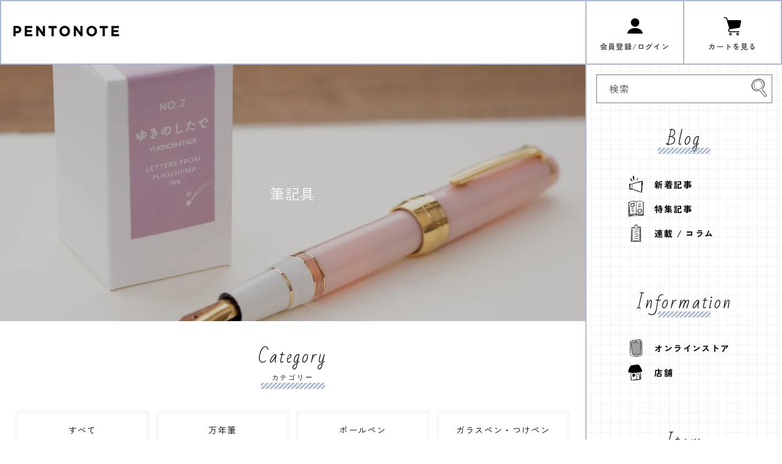

--- FILE ---
content_type: text/html; charset=utf-8
request_url: https://pentonotelife.com/pages/writing-materials
body_size: 26923
content:
<!doctype html>
<html class="no-js" lang="ja">
  <head>   

    
<!-- Google Tag Manager -->
<script>(function(w,d,s,l,i){w[l]=w[l]||[];w[l].push({'gtm.start':
new Date().getTime(),event:'gtm.js'});var f=d.getElementsByTagName(s)[0],
j=d.createElement(s),dl=l!='dataLayer'?'&l='+l:'';j.async=true;j.src=
'https://www.googletagmanager.com/gtm.js?id='+i+dl;f.parentNode.insertBefore(j,f);
})(window,document,'script','dataLayer','GTM-WKFPFBW2');</script>
<!-- End Google Tag Manager -->

    
  


    <meta charset="utf-8">
    <meta http-equiv="X-UA-Compatible" content="IE=edge">
    <meta name="viewport" content="width=device-width,initial-scale=1">
    <meta name="theme-color" content="">
    <meta name="facebook-domain-verification" content="y2y8x9uj125qk0aeqes7coa4z5vrsr" />
    <link rel="canonical" href="https://pentonotelife.com/pages/writing-materials">
    <link rel="preconnect" href="https://cdn.shopify.com" crossorigin>
    <link rel="stylesheet" href="https://cdnjs.cloudflare.com/ajax/libs/font-awesome/6.4.0/css/all.min.css" integrity="sha512-iecdLmaskl7CVkqkXNQ/ZH/XLlvWZOJyj7Yy7tcenmpD1ypASozpmT/E0iPtmFIB46ZmdtAc9eNBvH0H/ZpiBw==" crossorigin="anonymous" referrerpolicy="no-referrer" /><link rel="icon" type="image/png" href="//pentonotelife.com/cdn/shop/files/faviconV2.png?crop=center&height=32&v=1686847325&width=32"><link rel="preconnect" href="https://fonts.shopifycdn.com" crossorigin><title>
      【カテゴリー】筆記具
 &ndash; 文化堂 │ Pentonote</title>

    

    

<meta property="og:site_name" content="文化堂 │ Pentonote">
<meta property="og:url" content="https://pentonotelife.com/pages/writing-materials">
<meta property="og:title" content="【カテゴリー】筆記具">
<meta property="og:type" content="website">
<meta property="og:description" content="福島にある文房具店「Pentonote（ペントノート）」のオンラインストアです。ペンとノートのあるくらしを提案し、少しでも文房具を手に取ってもらえるような情報発信をしています。"><meta property="og:image" content="http://pentonotelife.com/cdn/shop/files/Shineha-FP.jpg?v=1686795085">
  <meta property="og:image:secure_url" content="https://pentonotelife.com/cdn/shop/files/Shineha-FP.jpg?v=1686795085">
  <meta property="og:image:width" content="1200">
  <meta property="og:image:height" content="628"><meta name="twitter:card" content="summary_large_image">
<meta name="twitter:title" content="【カテゴリー】筆記具">
<meta name="twitter:description" content="福島にある文房具店「Pentonote（ペントノート）」のオンラインストアです。ペンとノートのあるくらしを提案し、少しでも文房具を手に取ってもらえるような情報発信をしています。">


    <script src="//pentonotelife.com/cdn/shop/t/2/assets/constants.js?v=95358004781563950421684683218" defer="defer"></script>
    <script src="//pentonotelife.com/cdn/shop/t/2/assets/pubsub.js?v=2921868252632587581684683218" defer="defer"></script>
    <script src="//pentonotelife.com/cdn/shop/t/2/assets/global.js?v=127210358271191040921684683218" defer="defer"></script>
    <script>window.performance && window.performance.mark && window.performance.mark('shopify.content_for_header.start');</script><meta name="google-site-verification" content="IuTxzZxxn-rVItTPXrbvx3i5eB_vZGLY1d4t1xZihdA">
<meta name="facebook-domain-verification" content="wm0su63hwy7erbgebuz7m1qxx91n2u">
<meta id="shopify-digital-wallet" name="shopify-digital-wallet" content="/75693916481/digital_wallets/dialog">
<meta name="shopify-checkout-api-token" content="4ce65e130e0f99b6fe2682b9c942ba6e">
<meta id="in-context-paypal-metadata" data-shop-id="75693916481" data-venmo-supported="false" data-environment="production" data-locale="ja_JP" data-paypal-v4="true" data-currency="JPY">
<link rel="alternate" hreflang="x-default" href="https://pentonotelife.com/pages/writing-materials">
<link rel="alternate" hreflang="ja" href="https://pentonotelife.com/pages/writing-materials">
<link rel="alternate" hreflang="ko" href="https://pentonotelife.com/ko/pages/writing-materials">
<link rel="alternate" hreflang="zh-Hans" href="https://pentonotelife.com/zh/pages/writing-materials">
<link rel="alternate" hreflang="zh-Hans-JP" href="https://pentonotelife.com/zh/pages/writing-materials">
<script async="async" src="/checkouts/internal/preloads.js?locale=ja-JP"></script>
<link rel="preconnect" href="https://shop.app" crossorigin="anonymous">
<script async="async" src="https://shop.app/checkouts/internal/preloads.js?locale=ja-JP&shop_id=75693916481" crossorigin="anonymous"></script>
<script id="apple-pay-shop-capabilities" type="application/json">{"shopId":75693916481,"countryCode":"JP","currencyCode":"JPY","merchantCapabilities":["supports3DS"],"merchantId":"gid:\/\/shopify\/Shop\/75693916481","merchantName":"文化堂 │ Pentonote","requiredBillingContactFields":["postalAddress","email","phone"],"requiredShippingContactFields":["postalAddress","email","phone"],"shippingType":"shipping","supportedNetworks":["visa","masterCard","amex","jcb","discover"],"total":{"type":"pending","label":"文化堂 │ Pentonote","amount":"1.00"},"shopifyPaymentsEnabled":true,"supportsSubscriptions":true}</script>
<script id="shopify-features" type="application/json">{"accessToken":"4ce65e130e0f99b6fe2682b9c942ba6e","betas":["rich-media-storefront-analytics"],"domain":"pentonotelife.com","predictiveSearch":false,"shopId":75693916481,"locale":"ja"}</script>
<script>var Shopify = Shopify || {};
Shopify.shop = "pentonote-b.myshopify.com";
Shopify.locale = "ja";
Shopify.currency = {"active":"JPY","rate":"1.0"};
Shopify.country = "JP";
Shopify.theme = {"name":"beta_pentonote","id":150739190081,"schema_name":"Dawn","schema_version":"9.0.0","theme_store_id":887,"role":"main"};
Shopify.theme.handle = "null";
Shopify.theme.style = {"id":null,"handle":null};
Shopify.cdnHost = "pentonotelife.com/cdn";
Shopify.routes = Shopify.routes || {};
Shopify.routes.root = "/";</script>
<script type="module">!function(o){(o.Shopify=o.Shopify||{}).modules=!0}(window);</script>
<script>!function(o){function n(){var o=[];function n(){o.push(Array.prototype.slice.apply(arguments))}return n.q=o,n}var t=o.Shopify=o.Shopify||{};t.loadFeatures=n(),t.autoloadFeatures=n()}(window);</script>
<script>
  window.ShopifyPay = window.ShopifyPay || {};
  window.ShopifyPay.apiHost = "shop.app\/pay";
  window.ShopifyPay.redirectState = null;
</script>
<script id="shop-js-analytics" type="application/json">{"pageType":"page"}</script>
<script defer="defer" async type="module" src="//pentonotelife.com/cdn/shopifycloud/shop-js/modules/v2/client.init-shop-cart-sync_CHE6QNUr.ja.esm.js"></script>
<script defer="defer" async type="module" src="//pentonotelife.com/cdn/shopifycloud/shop-js/modules/v2/chunk.common_D98kRh4-.esm.js"></script>
<script defer="defer" async type="module" src="//pentonotelife.com/cdn/shopifycloud/shop-js/modules/v2/chunk.modal_BNwoMci-.esm.js"></script>
<script type="module">
  await import("//pentonotelife.com/cdn/shopifycloud/shop-js/modules/v2/client.init-shop-cart-sync_CHE6QNUr.ja.esm.js");
await import("//pentonotelife.com/cdn/shopifycloud/shop-js/modules/v2/chunk.common_D98kRh4-.esm.js");
await import("//pentonotelife.com/cdn/shopifycloud/shop-js/modules/v2/chunk.modal_BNwoMci-.esm.js");

  window.Shopify.SignInWithShop?.initShopCartSync?.({"fedCMEnabled":true,"windoidEnabled":true});

</script>
<script>
  window.Shopify = window.Shopify || {};
  if (!window.Shopify.featureAssets) window.Shopify.featureAssets = {};
  window.Shopify.featureAssets['shop-js'] = {"shop-cart-sync":["modules/v2/client.shop-cart-sync_Fn6E0AvD.ja.esm.js","modules/v2/chunk.common_D98kRh4-.esm.js","modules/v2/chunk.modal_BNwoMci-.esm.js"],"init-fed-cm":["modules/v2/client.init-fed-cm_sYFpctDP.ja.esm.js","modules/v2/chunk.common_D98kRh4-.esm.js","modules/v2/chunk.modal_BNwoMci-.esm.js"],"shop-toast-manager":["modules/v2/client.shop-toast-manager_Cm6TtnXd.ja.esm.js","modules/v2/chunk.common_D98kRh4-.esm.js","modules/v2/chunk.modal_BNwoMci-.esm.js"],"init-shop-cart-sync":["modules/v2/client.init-shop-cart-sync_CHE6QNUr.ja.esm.js","modules/v2/chunk.common_D98kRh4-.esm.js","modules/v2/chunk.modal_BNwoMci-.esm.js"],"shop-button":["modules/v2/client.shop-button_CZ95wHjv.ja.esm.js","modules/v2/chunk.common_D98kRh4-.esm.js","modules/v2/chunk.modal_BNwoMci-.esm.js"],"init-windoid":["modules/v2/client.init-windoid_BTB72QS9.ja.esm.js","modules/v2/chunk.common_D98kRh4-.esm.js","modules/v2/chunk.modal_BNwoMci-.esm.js"],"shop-cash-offers":["modules/v2/client.shop-cash-offers_BFHBnhKY.ja.esm.js","modules/v2/chunk.common_D98kRh4-.esm.js","modules/v2/chunk.modal_BNwoMci-.esm.js"],"pay-button":["modules/v2/client.pay-button_DTH50Rzq.ja.esm.js","modules/v2/chunk.common_D98kRh4-.esm.js","modules/v2/chunk.modal_BNwoMci-.esm.js"],"init-customer-accounts":["modules/v2/client.init-customer-accounts_BUGn0cIS.ja.esm.js","modules/v2/client.shop-login-button_B-yi3nMN.ja.esm.js","modules/v2/chunk.common_D98kRh4-.esm.js","modules/v2/chunk.modal_BNwoMci-.esm.js"],"avatar":["modules/v2/client.avatar_BTnouDA3.ja.esm.js"],"checkout-modal":["modules/v2/client.checkout-modal_B9SXRRFG.ja.esm.js","modules/v2/chunk.common_D98kRh4-.esm.js","modules/v2/chunk.modal_BNwoMci-.esm.js"],"init-shop-for-new-customer-accounts":["modules/v2/client.init-shop-for-new-customer-accounts_CoX20XDP.ja.esm.js","modules/v2/client.shop-login-button_B-yi3nMN.ja.esm.js","modules/v2/chunk.common_D98kRh4-.esm.js","modules/v2/chunk.modal_BNwoMci-.esm.js"],"init-customer-accounts-sign-up":["modules/v2/client.init-customer-accounts-sign-up_CSeMJfz-.ja.esm.js","modules/v2/client.shop-login-button_B-yi3nMN.ja.esm.js","modules/v2/chunk.common_D98kRh4-.esm.js","modules/v2/chunk.modal_BNwoMci-.esm.js"],"init-shop-email-lookup-coordinator":["modules/v2/client.init-shop-email-lookup-coordinator_DazyVOqY.ja.esm.js","modules/v2/chunk.common_D98kRh4-.esm.js","modules/v2/chunk.modal_BNwoMci-.esm.js"],"shop-follow-button":["modules/v2/client.shop-follow-button_DjSWKMco.ja.esm.js","modules/v2/chunk.common_D98kRh4-.esm.js","modules/v2/chunk.modal_BNwoMci-.esm.js"],"shop-login-button":["modules/v2/client.shop-login-button_B-yi3nMN.ja.esm.js","modules/v2/chunk.common_D98kRh4-.esm.js","modules/v2/chunk.modal_BNwoMci-.esm.js"],"shop-login":["modules/v2/client.shop-login_BdZnYXk6.ja.esm.js","modules/v2/chunk.common_D98kRh4-.esm.js","modules/v2/chunk.modal_BNwoMci-.esm.js"],"lead-capture":["modules/v2/client.lead-capture_emq1eXKF.ja.esm.js","modules/v2/chunk.common_D98kRh4-.esm.js","modules/v2/chunk.modal_BNwoMci-.esm.js"],"payment-terms":["modules/v2/client.payment-terms_CeWs54sX.ja.esm.js","modules/v2/chunk.common_D98kRh4-.esm.js","modules/v2/chunk.modal_BNwoMci-.esm.js"]};
</script>
<script>(function() {
  var isLoaded = false;
  function asyncLoad() {
    if (isLoaded) return;
    isLoaded = true;
    var urls = ["https:\/\/gift-script-pr.pages.dev\/script.js?shop=pentonote-b.myshopify.com"];
    for (var i = 0; i < urls.length; i++) {
      var s = document.createElement('script');
      s.type = 'text/javascript';
      s.async = true;
      s.src = urls[i];
      var x = document.getElementsByTagName('script')[0];
      x.parentNode.insertBefore(s, x);
    }
  };
  if(window.attachEvent) {
    window.attachEvent('onload', asyncLoad);
  } else {
    window.addEventListener('load', asyncLoad, false);
  }
})();</script>
<script id="__st">var __st={"a":75693916481,"offset":32400,"reqid":"0db1e1d5-2792-4d98-a16f-9e5edebba378-1769697768","pageurl":"pentonotelife.com\/pages\/writing-materials","s":"pages-122469581121","u":"345ebebdf71c","p":"page","rtyp":"page","rid":122469581121};</script>
<script>window.ShopifyPaypalV4VisibilityTracking = true;</script>
<script id="captcha-bootstrap">!function(){'use strict';const t='contact',e='account',n='new_comment',o=[[t,t],['blogs',n],['comments',n],[t,'customer']],c=[[e,'customer_login'],[e,'guest_login'],[e,'recover_customer_password'],[e,'create_customer']],r=t=>t.map((([t,e])=>`form[action*='/${t}']:not([data-nocaptcha='true']) input[name='form_type'][value='${e}']`)).join(','),a=t=>()=>t?[...document.querySelectorAll(t)].map((t=>t.form)):[];function s(){const t=[...o],e=r(t);return a(e)}const i='password',u='form_key',d=['recaptcha-v3-token','g-recaptcha-response','h-captcha-response',i],f=()=>{try{return window.sessionStorage}catch{return}},m='__shopify_v',_=t=>t.elements[u];function p(t,e,n=!1){try{const o=window.sessionStorage,c=JSON.parse(o.getItem(e)),{data:r}=function(t){const{data:e,action:n}=t;return t[m]||n?{data:e,action:n}:{data:t,action:n}}(c);for(const[e,n]of Object.entries(r))t.elements[e]&&(t.elements[e].value=n);n&&o.removeItem(e)}catch(o){console.error('form repopulation failed',{error:o})}}const l='form_type',E='cptcha';function T(t){t.dataset[E]=!0}const w=window,h=w.document,L='Shopify',v='ce_forms',y='captcha';let A=!1;((t,e)=>{const n=(g='f06e6c50-85a8-45c8-87d0-21a2b65856fe',I='https://cdn.shopify.com/shopifycloud/storefront-forms-hcaptcha/ce_storefront_forms_captcha_hcaptcha.v1.5.2.iife.js',D={infoText:'hCaptchaによる保護',privacyText:'プライバシー',termsText:'利用規約'},(t,e,n)=>{const o=w[L][v],c=o.bindForm;if(c)return c(t,g,e,D).then(n);var r;o.q.push([[t,g,e,D],n]),r=I,A||(h.body.append(Object.assign(h.createElement('script'),{id:'captcha-provider',async:!0,src:r})),A=!0)});var g,I,D;w[L]=w[L]||{},w[L][v]=w[L][v]||{},w[L][v].q=[],w[L][y]=w[L][y]||{},w[L][y].protect=function(t,e){n(t,void 0,e),T(t)},Object.freeze(w[L][y]),function(t,e,n,w,h,L){const[v,y,A,g]=function(t,e,n){const i=e?o:[],u=t?c:[],d=[...i,...u],f=r(d),m=r(i),_=r(d.filter((([t,e])=>n.includes(e))));return[a(f),a(m),a(_),s()]}(w,h,L),I=t=>{const e=t.target;return e instanceof HTMLFormElement?e:e&&e.form},D=t=>v().includes(t);t.addEventListener('submit',(t=>{const e=I(t);if(!e)return;const n=D(e)&&!e.dataset.hcaptchaBound&&!e.dataset.recaptchaBound,o=_(e),c=g().includes(e)&&(!o||!o.value);(n||c)&&t.preventDefault(),c&&!n&&(function(t){try{if(!f())return;!function(t){const e=f();if(!e)return;const n=_(t);if(!n)return;const o=n.value;o&&e.removeItem(o)}(t);const e=Array.from(Array(32),(()=>Math.random().toString(36)[2])).join('');!function(t,e){_(t)||t.append(Object.assign(document.createElement('input'),{type:'hidden',name:u})),t.elements[u].value=e}(t,e),function(t,e){const n=f();if(!n)return;const o=[...t.querySelectorAll(`input[type='${i}']`)].map((({name:t})=>t)),c=[...d,...o],r={};for(const[a,s]of new FormData(t).entries())c.includes(a)||(r[a]=s);n.setItem(e,JSON.stringify({[m]:1,action:t.action,data:r}))}(t,e)}catch(e){console.error('failed to persist form',e)}}(e),e.submit())}));const S=(t,e)=>{t&&!t.dataset[E]&&(n(t,e.some((e=>e===t))),T(t))};for(const o of['focusin','change'])t.addEventListener(o,(t=>{const e=I(t);D(e)&&S(e,y())}));const B=e.get('form_key'),M=e.get(l),P=B&&M;t.addEventListener('DOMContentLoaded',(()=>{const t=y();if(P)for(const e of t)e.elements[l].value===M&&p(e,B);[...new Set([...A(),...v().filter((t=>'true'===t.dataset.shopifyCaptcha))])].forEach((e=>S(e,t)))}))}(h,new URLSearchParams(w.location.search),n,t,e,['guest_login'])})(!0,!1)}();</script>
<script integrity="sha256-4kQ18oKyAcykRKYeNunJcIwy7WH5gtpwJnB7kiuLZ1E=" data-source-attribution="shopify.loadfeatures" defer="defer" src="//pentonotelife.com/cdn/shopifycloud/storefront/assets/storefront/load_feature-a0a9edcb.js" crossorigin="anonymous"></script>
<script crossorigin="anonymous" defer="defer" src="//pentonotelife.com/cdn/shopifycloud/storefront/assets/shopify_pay/storefront-65b4c6d7.js?v=20250812"></script>
<script data-source-attribution="shopify.dynamic_checkout.dynamic.init">var Shopify=Shopify||{};Shopify.PaymentButton=Shopify.PaymentButton||{isStorefrontPortableWallets:!0,init:function(){window.Shopify.PaymentButton.init=function(){};var t=document.createElement("script");t.src="https://pentonotelife.com/cdn/shopifycloud/portable-wallets/latest/portable-wallets.ja.js",t.type="module",document.head.appendChild(t)}};
</script>
<script data-source-attribution="shopify.dynamic_checkout.buyer_consent">
  function portableWalletsHideBuyerConsent(e){var t=document.getElementById("shopify-buyer-consent"),n=document.getElementById("shopify-subscription-policy-button");t&&n&&(t.classList.add("hidden"),t.setAttribute("aria-hidden","true"),n.removeEventListener("click",e))}function portableWalletsShowBuyerConsent(e){var t=document.getElementById("shopify-buyer-consent"),n=document.getElementById("shopify-subscription-policy-button");t&&n&&(t.classList.remove("hidden"),t.removeAttribute("aria-hidden"),n.addEventListener("click",e))}window.Shopify?.PaymentButton&&(window.Shopify.PaymentButton.hideBuyerConsent=portableWalletsHideBuyerConsent,window.Shopify.PaymentButton.showBuyerConsent=portableWalletsShowBuyerConsent);
</script>
<script data-source-attribution="shopify.dynamic_checkout.cart.bootstrap">document.addEventListener("DOMContentLoaded",(function(){function t(){return document.querySelector("shopify-accelerated-checkout-cart, shopify-accelerated-checkout")}if(t())Shopify.PaymentButton.init();else{new MutationObserver((function(e,n){t()&&(Shopify.PaymentButton.init(),n.disconnect())})).observe(document.body,{childList:!0,subtree:!0})}}));
</script>
<link id="shopify-accelerated-checkout-styles" rel="stylesheet" media="screen" href="https://pentonotelife.com/cdn/shopifycloud/portable-wallets/latest/accelerated-checkout-backwards-compat.css" crossorigin="anonymous">
<style id="shopify-accelerated-checkout-cart">
        #shopify-buyer-consent {
  margin-top: 1em;
  display: inline-block;
  width: 100%;
}

#shopify-buyer-consent.hidden {
  display: none;
}

#shopify-subscription-policy-button {
  background: none;
  border: none;
  padding: 0;
  text-decoration: underline;
  font-size: inherit;
  cursor: pointer;
}

#shopify-subscription-policy-button::before {
  box-shadow: none;
}

      </style>
<link rel="stylesheet" media="screen" href="//pentonotelife.com/cdn/shop/t/2/compiled_assets/styles.css?v=13667">
<script>window.performance && window.performance.mark && window.performance.mark('shopify.content_for_header.end');</script>


    <style data-shopify>
      @font-face {
  font-family: Assistant;
  font-weight: 400;
  font-style: normal;
  font-display: swap;
  src: url("//pentonotelife.com/cdn/fonts/assistant/assistant_n4.9120912a469cad1cc292572851508ca49d12e768.woff2") format("woff2"),
       url("//pentonotelife.com/cdn/fonts/assistant/assistant_n4.6e9875ce64e0fefcd3f4446b7ec9036b3ddd2985.woff") format("woff");
}

      @font-face {
  font-family: Assistant;
  font-weight: 700;
  font-style: normal;
  font-display: swap;
  src: url("//pentonotelife.com/cdn/fonts/assistant/assistant_n7.bf44452348ec8b8efa3aa3068825305886b1c83c.woff2") format("woff2"),
       url("//pentonotelife.com/cdn/fonts/assistant/assistant_n7.0c887fee83f6b3bda822f1150b912c72da0f7b64.woff") format("woff");
}

      
      
      @font-face {
  font-family: Assistant;
  font-weight: 400;
  font-style: normal;
  font-display: swap;
  src: url("//pentonotelife.com/cdn/fonts/assistant/assistant_n4.9120912a469cad1cc292572851508ca49d12e768.woff2") format("woff2"),
       url("//pentonotelife.com/cdn/fonts/assistant/assistant_n4.6e9875ce64e0fefcd3f4446b7ec9036b3ddd2985.woff") format("woff");
}


      :root {
        --font-body-family: Assistant, sans-serif;
        --font-body-style: normal;
        --font-body-weight: 400;
        --font-body-weight-bold: 700;

        --font-heading-family: Assistant, sans-serif;
        --font-heading-style: normal;
        --font-heading-weight: 400;

        --font-body-scale: 1.0;
        --font-heading-scale: 1.0;

        --color-base-text: 18, 18, 18;
        --color-shadow: 18, 18, 18;
        --color-base-background-1: 255, 255, 255;
        --color-base-background-2: 243, 243, 243;
        --color-base-solid-button-labels: 255, 255, 255;
        --color-base-outline-button-labels: 18, 18, 18;
        --color-base-accent-1: 170, 186, 213;
        --color-base-accent-2: 236, 84, 69;
        --payment-terms-background-color: #ffffff;

        --gradient-base-background-1: #ffffff;
        --gradient-base-background-2: #f3f3f3;
        --gradient-base-accent-1: #aabad5;
        --gradient-base-accent-2: #ec5445;

        --media-padding: px;
        --media-border-opacity: 0.05;
        --media-border-width: 1px;
        --media-radius: 0px;
        --media-shadow-opacity: 0.0;
        --media-shadow-horizontal-offset: 0px;
        --media-shadow-vertical-offset: 4px;
        --media-shadow-blur-radius: 5px;
        --media-shadow-visible: 0;

        --page-width: 120rem;
        --page-width-margin: 0rem;

        --product-card-image-padding: 0.0rem;
        --product-card-corner-radius: 0.0rem;
        --product-card-text-alignment: left;
        --product-card-border-width: 0.0rem;
        --product-card-border-opacity: 0.1;
        --product-card-shadow-opacity: 0.0;
        --product-card-shadow-visible: 0;
        --product-card-shadow-horizontal-offset: 0.0rem;
        --product-card-shadow-vertical-offset: 0.4rem;
        --product-card-shadow-blur-radius: 0.5rem;

        --collection-card-image-padding: 0.0rem;
        --collection-card-corner-radius: 0.0rem;
        --collection-card-text-alignment: left;
        --collection-card-border-width: 0.0rem;
        --collection-card-border-opacity: 0.1;
        --collection-card-shadow-opacity: 0.0;
        --collection-card-shadow-visible: 0;
        --collection-card-shadow-horizontal-offset: 0.0rem;
        --collection-card-shadow-vertical-offset: 0.4rem;
        --collection-card-shadow-blur-radius: 0.5rem;

        --blog-card-image-padding: 0.0rem;
        --blog-card-corner-radius: 0.0rem;
        --blog-card-text-alignment: left;
        --blog-card-border-width: 0.0rem;
        --blog-card-border-opacity: 0.1;
        --blog-card-shadow-opacity: 0.0;
        --blog-card-shadow-visible: 0;
        --blog-card-shadow-horizontal-offset: 0.0rem;
        --blog-card-shadow-vertical-offset: 0.4rem;
        --blog-card-shadow-blur-radius: 0.5rem;

        --badge-corner-radius: 4.0rem;

        --popup-border-width: 1px;
        --popup-border-opacity: 0.1;
        --popup-corner-radius: 0px;
        --popup-shadow-opacity: 0.0;
        --popup-shadow-horizontal-offset: 0px;
        --popup-shadow-vertical-offset: 4px;
        --popup-shadow-blur-radius: 5px;

        --drawer-border-width: 1px;
        --drawer-border-opacity: 0.1;
        --drawer-shadow-opacity: 0.0;
        --drawer-shadow-horizontal-offset: 0px;
        --drawer-shadow-vertical-offset: 4px;
        --drawer-shadow-blur-radius: 5px;

        --spacing-sections-desktop: 0px;
        --spacing-sections-mobile: 0px;

        --grid-desktop-vertical-spacing: 8px;
        --grid-desktop-horizontal-spacing: 8px;
        --grid-mobile-vertical-spacing: 4px;
        --grid-mobile-horizontal-spacing: 4px;

        --text-boxes-border-opacity: 0.1;
        --text-boxes-border-width: 0px;
        --text-boxes-radius: 0px;
        --text-boxes-shadow-opacity: 0.0;
        --text-boxes-shadow-visible: 0;
        --text-boxes-shadow-horizontal-offset: 0px;
        --text-boxes-shadow-vertical-offset: 4px;
        --text-boxes-shadow-blur-radius: 5px;

        --buttons-radius: 0px;
        --buttons-radius-outset: 0px;
        --buttons-border-width: 1px;
        --buttons-border-opacity: 1.0;
        --buttons-shadow-opacity: 0.0;
        --buttons-shadow-visible: 0;
        --buttons-shadow-horizontal-offset: 0px;
        --buttons-shadow-vertical-offset: 4px;
        --buttons-shadow-blur-radius: 5px;
        --buttons-border-offset: 0px;

        --inputs-radius: 0px;
        --inputs-border-width: 1px;
        --inputs-border-opacity: 0.55;
        --inputs-shadow-opacity: 0.0;
        --inputs-shadow-horizontal-offset: 0px;
        --inputs-margin-offset: 0px;
        --inputs-shadow-vertical-offset: 4px;
        --inputs-shadow-blur-radius: 5px;
        --inputs-radius-outset: 0px;

        --variant-pills-radius: 40px;
        --variant-pills-border-width: 1px;
        --variant-pills-border-opacity: 0.55;
        --variant-pills-shadow-opacity: 0.0;
        --variant-pills-shadow-horizontal-offset: 0px;
        --variant-pills-shadow-vertical-offset: 4px;
        --variant-pills-shadow-blur-radius: 5px;
      }

      *,
      *::before,
      *::after {
        box-sizing: inherit;
      }

      html {
        box-sizing: border-box;
        font-size: calc(var(--font-body-scale) * 62.5%);
        height: 100%;
      }

      body {
        display: grid;
        grid-template-rows: auto auto 1fr auto;
        grid-template-columns: 100%;
        min-height: 100%;
        margin: 0;
        font-size: 1.5rem;
        letter-spacing: 0.06rem;
        line-height: calc(1 + 0.8 / var(--font-body-scale));
        font-family: var(--font-body-family);
        font-style: var(--font-body-style);
        font-weight: var(--font-body-weight);
      }

      @media screen and (min-width: 750px) {
        body {
          font-size: 1.6rem;
        }
      }
    </style>

    <link href="//pentonotelife.com/cdn/shop/t/2/assets/base.css?v=41885044713213420221717569636" rel="stylesheet" type="text/css" media="all" />
    <link href="//pentonotelife.com/cdn/shop/t/2/assets/reset.css?v=144224077171968317081686125649" rel="stylesheet" type="text/css" media="all" />
<link href="//pentonotelife.com/cdn/shop/t/2/assets/common.css?v=26068828450098922981716047034" rel="stylesheet" type="text/css" media="all" />
<link rel="preload" as="font" href="//pentonotelife.com/cdn/fonts/assistant/assistant_n4.9120912a469cad1cc292572851508ca49d12e768.woff2" type="font/woff2" crossorigin><link rel="preload" as="font" href="//pentonotelife.com/cdn/fonts/assistant/assistant_n4.9120912a469cad1cc292572851508ca49d12e768.woff2" type="font/woff2" crossorigin><link rel="stylesheet" href="//pentonotelife.com/cdn/shop/t/2/assets/component-predictive-search.css?v=85913294783299393391684683218" media="print" onload="this.media='all'"><script>document.documentElement.className = document.documentElement.className.replace('no-js', 'js');
    if (Shopify.designMode) {
      document.documentElement.classList.add('shopify-design-mode');
    }
    </script>
  
                      <script src="//pentonotelife.com/cdn/shop/t/2/assets/bss-file-configdata.js?v=67333215579335251181686541148" type="text/javascript"></script> <script src="//pentonotelife.com/cdn/shop/t/2/assets/bss-file-configdata-banner.js?v=151034973688681356691686249181" type="text/javascript"></script> <script src="//pentonotelife.com/cdn/shop/t/2/assets/bss-file-configdata-popup.js?v=173992696638277510541686249182" type="text/javascript"></script><script>
                if (typeof BSS_PL == 'undefined') {
                    var BSS_PL = {};
                }
                var bssPlApiServer = "https://product-labels-pro.bsscommerce.com";
                BSS_PL.customerTags = 'null';
                BSS_PL.customerId = 'null';
                BSS_PL.configData = configDatas;
                BSS_PL.configDataBanner = configDataBanners ? configDataBanners : [];
                BSS_PL.configDataPopup = configDataPopups ? configDataPopups : [];
                BSS_PL.storeId = 35142;
                BSS_PL.currentPlan = "false";
                BSS_PL.storeIdCustomOld = "10678";
                BSS_PL.storeIdOldWIthPriority = "12200";
                BSS_PL.apiServerProduction = "https://product-labels-pro.bsscommerce.com";
                
                BSS_PL.integration = {"laiReview":{"status":0,"config":[]}}
                </script>
            <style>
.homepage-slideshow .slick-slide .bss_pl_img {
    visibility: hidden !important;
}
</style><script>function fixBugForStores($, BSS_PL, parent, page, htmlLabel) { return false;}</script>
                      <script src="//ajax.googleapis.com/ajax/libs/jquery/2.2.3/jquery.min.js" type="text/javascript"></script>
                        <!-- BEGIN app block: shopify://apps/all-in-gift/blocks/embed/14c78036-27a0-4098-a9e3-c3f1525dedff --><script id='huckleberry-all-in-gift-embed-script' type="text/javascript" src="https://gift-script-pr.pages.dev/script.js?shop=pentonote-b.myshopify.com" defer></script>
<!-- END app block --><!-- BEGIN app block: shopify://apps/ta-labels-badges/blocks/bss-pl-config-data/91bfe765-b604-49a1-805e-3599fa600b24 --><script
    id='bss-pl-config-data'
>
	let TAE_StoreId = "35142";
	if (typeof BSS_PL == 'undefined' || TAE_StoreId !== "") {
  		var BSS_PL = {};
		BSS_PL.storeId = 35142;
		BSS_PL.currentPlan = "free";
		BSS_PL.apiServerProduction = "https://product-labels-pro.bsscommerce.com";
		BSS_PL.publicAccessToken = null;
		BSS_PL.customerTags = "null";
		BSS_PL.customerId = "null";
		BSS_PL.storeIdCustomOld = 10678;
		BSS_PL.storeIdOldWIthPriority = 12200;
		BSS_PL.storeIdOptimizeAppendLabel = null
		BSS_PL.optimizeCodeIds = null; 
		BSS_PL.extendedFeatureIds = null;
		BSS_PL.integration = {"laiReview":{"status":0,"config":[]}};
		BSS_PL.settingsData  = {};
		BSS_PL.configProductMetafields = null;
		BSS_PL.configVariantMetafields = null;
		
		BSS_PL.configData = [].concat({"mobile_show_badges":1,"desktop_show_badges":1,"mobile_show_labels":1,"desktop_show_labels":1,"label_id":82716,"name":"NEW","priority":0,"img_url":"tag_new.jpg","pages":"1,2,3,4,7","enable_allowed_countries":false,"locations":"","position":2,"product_type":0,"exclude_products":6,"product":"8365150994753","variant":"","collection":"","collection_image":"","inventory":0,"tags":"","excludeTags":"","enable_visibility_date":false,"from_date":null,"to_date":null,"enable_discount_range":false,"discount_type":1,"discount_from":null,"discount_to":null,"public_img_url":"https://cdn.shopify.com/s/files/1/0756/9391/6481/t/2/assets/tag_new_jpg?v=1686288579","label_text":"Hello!","label_text_color":"#ffffff","label_text_font_size":12,"label_text_background_color":"#ff7f50","label_text_no_image":1,"label_text_in_stock":"In Stock","label_text_out_stock":"Sold out","label_text_unlimited_stock":"Unlimited Stock","label_shadow":0,"label_shape":"rectangle","label_opacity":100,"label_border_radius":0,"label_text_style":0,"label_shadow_color":"#808080","label_text_enable":0,"label_text_font_family":null,"related_product_tag":null,"customer_tags":null,"exclude_customer_tags":null,"customer_type":"allcustomers","exclude_customers":"all_customer_tags","collection_image_type":0,"label_on_image":"2","first_image_tags":null,"label_type":1,"badge_type":0,"custom_selector":null,"margin_top":0,"margin_bottom":0,"mobile_font_size_label":12,"label_text_id":82716,"emoji":null,"emoji_position":null,"transparent_background":null,"custom_page":null,"check_custom_page":"0","margin_left":0,"instock":null,"enable_price_range":0,"price_range_from":null,"price_range_to":null,"enable_product_publish":0,"product_publish_from":null,"product_publish_to":null,"enable_countdown_timer":0,"option_format_countdown":0,"countdown_time":null,"option_end_countdown":null,"start_day_countdown":null,"public_url_s3":"https://shopify-production-product-labels.s3.us-east-2.amazonaws.com/public/static/base/images/customer/35142/tag_new.jpg","enable_visibility_period":0,"visibility_period":1,"createdAt":"2023-06-09T05:29:39.000Z","customer_ids":"","exclude_customer_ids":"","exclude_product_ids":"","angle":0,"toolTipText":"","mobile_width_label":40,"mobile_height_label":20,"mobile_fixed_percent_label":1,"desktop_width_label":40,"desktop_height_label":20,"desktop_fixed_percent_label":1,"mobile_position":2,"mobile_default_config":1,"desktop_label_unlimited_top":33,"desktop_label_unlimited_left":33,"desktop_label_unlimited_width":30,"desktop_label_unlimited_height":30,"mobile_label_unlimited_top":33,"mobile_label_unlimited_left":33,"mobile_label_unlimited_width":30,"mobile_label_unlimited_height":30,"mobile_margin_top":0,"mobile_margin_left":0,"mobile_margin_bottom":0,"enable_fixed_time":0,"fixed_time":null,"statusLabelHoverText":0,"labelHoverTextLink":"","statusLabelAltText":0,"labelAltText":"","enable_multi_badge":0,"enable_badge_stock":0,"translations":[],"animation_type":0,"img_aspect_ratio":null,"desktop_lock_aspect_ratio":false,"mobile_lock_aspect_ratio":false,"preview_board_width":null},);

		
		BSS_PL.configDataBanner = [].concat();

		
		BSS_PL.configDataPopup = [].concat();

		
		BSS_PL.configDataLabelGroup = [].concat();
		
		
		BSS_PL.collectionID = ``;
		BSS_PL.collectionHandle = ``;
		BSS_PL.collectionTitle = ``;

		
		BSS_PL.conditionConfigData = [].concat();
	}
</script>




<style>
    
    

</style>

<script>
    function bssLoadScripts(src, callback, isDefer = false) {
        const scriptTag = document.createElement('script');
        document.head.appendChild(scriptTag);
        scriptTag.src = src;
        if (isDefer) {
            scriptTag.defer = true;
        } else {
            scriptTag.async = true;
        }
        if (callback) {
            scriptTag.addEventListener('load', function () {
                callback();
            });
        }
    }
    const scriptUrls = [
        "https://cdn.shopify.com/extensions/019c095b-11db-7aba-a4d2-aaeed4ff6e1b/product-label-566/assets/bss-pl-init-helper.js",
        "https://cdn.shopify.com/extensions/019c095b-11db-7aba-a4d2-aaeed4ff6e1b/product-label-566/assets/bss-pl-init-config-run-scripts.js",
    ];
    Promise.all(scriptUrls.map((script) => new Promise((resolve) => bssLoadScripts(script, resolve)))).then((res) => {
        console.log('BSS scripts loaded');
        window.bssScriptsLoaded = true;
    });

	function bssInitScripts() {
		if (BSS_PL.configData.length) {
			const enabledFeature = [
				{ type: 1, script: "https://cdn.shopify.com/extensions/019c095b-11db-7aba-a4d2-aaeed4ff6e1b/product-label-566/assets/bss-pl-init-for-label.js" },
				{ type: 2, badge: [0, 7, 8], script: "https://cdn.shopify.com/extensions/019c095b-11db-7aba-a4d2-aaeed4ff6e1b/product-label-566/assets/bss-pl-init-for-badge-product-name.js" },
				{ type: 2, badge: [1, 11], script: "https://cdn.shopify.com/extensions/019c095b-11db-7aba-a4d2-aaeed4ff6e1b/product-label-566/assets/bss-pl-init-for-badge-product-image.js" },
				{ type: 2, badge: 2, script: "https://cdn.shopify.com/extensions/019c095b-11db-7aba-a4d2-aaeed4ff6e1b/product-label-566/assets/bss-pl-init-for-badge-custom-selector.js" },
				{ type: 2, badge: [3, 9, 10], script: "https://cdn.shopify.com/extensions/019c095b-11db-7aba-a4d2-aaeed4ff6e1b/product-label-566/assets/bss-pl-init-for-badge-price.js" },
				{ type: 2, badge: 4, script: "https://cdn.shopify.com/extensions/019c095b-11db-7aba-a4d2-aaeed4ff6e1b/product-label-566/assets/bss-pl-init-for-badge-add-to-cart-btn.js" },
				{ type: 2, badge: 5, script: "https://cdn.shopify.com/extensions/019c095b-11db-7aba-a4d2-aaeed4ff6e1b/product-label-566/assets/bss-pl-init-for-badge-quantity-box.js" },
				{ type: 2, badge: 6, script: "https://cdn.shopify.com/extensions/019c095b-11db-7aba-a4d2-aaeed4ff6e1b/product-label-566/assets/bss-pl-init-for-badge-buy-it-now-btn.js" }
			]
				.filter(({ type, badge }) => BSS_PL.configData.some(item => item.label_type === type && (badge === undefined || (Array.isArray(badge) ? badge.includes(item.badge_type) : item.badge_type === badge))) || (type === 1 && BSS_PL.configDataLabelGroup && BSS_PL.configDataLabelGroup.length))
				.map(({ script }) => script);
				
            enabledFeature.forEach((src) => bssLoadScripts(src));

            if (enabledFeature.length) {
                const src = "https://cdn.shopify.com/extensions/019c095b-11db-7aba-a4d2-aaeed4ff6e1b/product-label-566/assets/bss-product-label-js.js";
                bssLoadScripts(src);
            }
        }

        if (BSS_PL.configDataBanner && BSS_PL.configDataBanner.length) {
            const src = "https://cdn.shopify.com/extensions/019c095b-11db-7aba-a4d2-aaeed4ff6e1b/product-label-566/assets/bss-product-label-banner.js";
            bssLoadScripts(src);
        }

        if (BSS_PL.configDataPopup && BSS_PL.configDataPopup.length) {
            const src = "https://cdn.shopify.com/extensions/019c095b-11db-7aba-a4d2-aaeed4ff6e1b/product-label-566/assets/bss-product-label-popup.js";
            bssLoadScripts(src);
        }

        if (window.location.search.includes('bss-pl-custom-selector')) {
            const src = "https://cdn.shopify.com/extensions/019c095b-11db-7aba-a4d2-aaeed4ff6e1b/product-label-566/assets/bss-product-label-custom-position.js";
            bssLoadScripts(src, null, true);
        }
    }
    bssInitScripts();
</script>


<!-- END app block --><!-- BEGIN app block: shopify://apps/king-product-options-variant/blocks/app-embed/ce104259-52b1-4720-9ecf-76b34cae0401 -->

<!-- END app block --><link href="https://cdn.shopify.com/extensions/019c095b-11db-7aba-a4d2-aaeed4ff6e1b/product-label-566/assets/bss-pl-style.min.css" rel="stylesheet" type="text/css" media="all">
<link href="https://monorail-edge.shopifysvc.com" rel="dns-prefetch">
<script>(function(){if ("sendBeacon" in navigator && "performance" in window) {try {var session_token_from_headers = performance.getEntriesByType('navigation')[0].serverTiming.find(x => x.name == '_s').description;} catch {var session_token_from_headers = undefined;}var session_cookie_matches = document.cookie.match(/_shopify_s=([^;]*)/);var session_token_from_cookie = session_cookie_matches && session_cookie_matches.length === 2 ? session_cookie_matches[1] : "";var session_token = session_token_from_headers || session_token_from_cookie || "";function handle_abandonment_event(e) {var entries = performance.getEntries().filter(function(entry) {return /monorail-edge.shopifysvc.com/.test(entry.name);});if (!window.abandonment_tracked && entries.length === 0) {window.abandonment_tracked = true;var currentMs = Date.now();var navigation_start = performance.timing.navigationStart;var payload = {shop_id: 75693916481,url: window.location.href,navigation_start,duration: currentMs - navigation_start,session_token,page_type: "page"};window.navigator.sendBeacon("https://monorail-edge.shopifysvc.com/v1/produce", JSON.stringify({schema_id: "online_store_buyer_site_abandonment/1.1",payload: payload,metadata: {event_created_at_ms: currentMs,event_sent_at_ms: currentMs}}));}}window.addEventListener('pagehide', handle_abandonment_event);}}());</script>
<script id="web-pixels-manager-setup">(function e(e,d,r,n,o){if(void 0===o&&(o={}),!Boolean(null===(a=null===(i=window.Shopify)||void 0===i?void 0:i.analytics)||void 0===a?void 0:a.replayQueue)){var i,a;window.Shopify=window.Shopify||{};var t=window.Shopify;t.analytics=t.analytics||{};var s=t.analytics;s.replayQueue=[],s.publish=function(e,d,r){return s.replayQueue.push([e,d,r]),!0};try{self.performance.mark("wpm:start")}catch(e){}var l=function(){var e={modern:/Edge?\/(1{2}[4-9]|1[2-9]\d|[2-9]\d{2}|\d{4,})\.\d+(\.\d+|)|Firefox\/(1{2}[4-9]|1[2-9]\d|[2-9]\d{2}|\d{4,})\.\d+(\.\d+|)|Chrom(ium|e)\/(9{2}|\d{3,})\.\d+(\.\d+|)|(Maci|X1{2}).+ Version\/(15\.\d+|(1[6-9]|[2-9]\d|\d{3,})\.\d+)([,.]\d+|)( \(\w+\)|)( Mobile\/\w+|) Safari\/|Chrome.+OPR\/(9{2}|\d{3,})\.\d+\.\d+|(CPU[ +]OS|iPhone[ +]OS|CPU[ +]iPhone|CPU IPhone OS|CPU iPad OS)[ +]+(15[._]\d+|(1[6-9]|[2-9]\d|\d{3,})[._]\d+)([._]\d+|)|Android:?[ /-](13[3-9]|1[4-9]\d|[2-9]\d{2}|\d{4,})(\.\d+|)(\.\d+|)|Android.+Firefox\/(13[5-9]|1[4-9]\d|[2-9]\d{2}|\d{4,})\.\d+(\.\d+|)|Android.+Chrom(ium|e)\/(13[3-9]|1[4-9]\d|[2-9]\d{2}|\d{4,})\.\d+(\.\d+|)|SamsungBrowser\/([2-9]\d|\d{3,})\.\d+/,legacy:/Edge?\/(1[6-9]|[2-9]\d|\d{3,})\.\d+(\.\d+|)|Firefox\/(5[4-9]|[6-9]\d|\d{3,})\.\d+(\.\d+|)|Chrom(ium|e)\/(5[1-9]|[6-9]\d|\d{3,})\.\d+(\.\d+|)([\d.]+$|.*Safari\/(?![\d.]+ Edge\/[\d.]+$))|(Maci|X1{2}).+ Version\/(10\.\d+|(1[1-9]|[2-9]\d|\d{3,})\.\d+)([,.]\d+|)( \(\w+\)|)( Mobile\/\w+|) Safari\/|Chrome.+OPR\/(3[89]|[4-9]\d|\d{3,})\.\d+\.\d+|(CPU[ +]OS|iPhone[ +]OS|CPU[ +]iPhone|CPU IPhone OS|CPU iPad OS)[ +]+(10[._]\d+|(1[1-9]|[2-9]\d|\d{3,})[._]\d+)([._]\d+|)|Android:?[ /-](13[3-9]|1[4-9]\d|[2-9]\d{2}|\d{4,})(\.\d+|)(\.\d+|)|Mobile Safari.+OPR\/([89]\d|\d{3,})\.\d+\.\d+|Android.+Firefox\/(13[5-9]|1[4-9]\d|[2-9]\d{2}|\d{4,})\.\d+(\.\d+|)|Android.+Chrom(ium|e)\/(13[3-9]|1[4-9]\d|[2-9]\d{2}|\d{4,})\.\d+(\.\d+|)|Android.+(UC? ?Browser|UCWEB|U3)[ /]?(15\.([5-9]|\d{2,})|(1[6-9]|[2-9]\d|\d{3,})\.\d+)\.\d+|SamsungBrowser\/(5\.\d+|([6-9]|\d{2,})\.\d+)|Android.+MQ{2}Browser\/(14(\.(9|\d{2,})|)|(1[5-9]|[2-9]\d|\d{3,})(\.\d+|))(\.\d+|)|K[Aa][Ii]OS\/(3\.\d+|([4-9]|\d{2,})\.\d+)(\.\d+|)/},d=e.modern,r=e.legacy,n=navigator.userAgent;return n.match(d)?"modern":n.match(r)?"legacy":"unknown"}(),u="modern"===l?"modern":"legacy",c=(null!=n?n:{modern:"",legacy:""})[u],f=function(e){return[e.baseUrl,"/wpm","/b",e.hashVersion,"modern"===e.buildTarget?"m":"l",".js"].join("")}({baseUrl:d,hashVersion:r,buildTarget:u}),m=function(e){var d=e.version,r=e.bundleTarget,n=e.surface,o=e.pageUrl,i=e.monorailEndpoint;return{emit:function(e){var a=e.status,t=e.errorMsg,s=(new Date).getTime(),l=JSON.stringify({metadata:{event_sent_at_ms:s},events:[{schema_id:"web_pixels_manager_load/3.1",payload:{version:d,bundle_target:r,page_url:o,status:a,surface:n,error_msg:t},metadata:{event_created_at_ms:s}}]});if(!i)return console&&console.warn&&console.warn("[Web Pixels Manager] No Monorail endpoint provided, skipping logging."),!1;try{return self.navigator.sendBeacon.bind(self.navigator)(i,l)}catch(e){}var u=new XMLHttpRequest;try{return u.open("POST",i,!0),u.setRequestHeader("Content-Type","text/plain"),u.send(l),!0}catch(e){return console&&console.warn&&console.warn("[Web Pixels Manager] Got an unhandled error while logging to Monorail."),!1}}}}({version:r,bundleTarget:l,surface:e.surface,pageUrl:self.location.href,monorailEndpoint:e.monorailEndpoint});try{o.browserTarget=l,function(e){var d=e.src,r=e.async,n=void 0===r||r,o=e.onload,i=e.onerror,a=e.sri,t=e.scriptDataAttributes,s=void 0===t?{}:t,l=document.createElement("script"),u=document.querySelector("head"),c=document.querySelector("body");if(l.async=n,l.src=d,a&&(l.integrity=a,l.crossOrigin="anonymous"),s)for(var f in s)if(Object.prototype.hasOwnProperty.call(s,f))try{l.dataset[f]=s[f]}catch(e){}if(o&&l.addEventListener("load",o),i&&l.addEventListener("error",i),u)u.appendChild(l);else{if(!c)throw new Error("Did not find a head or body element to append the script");c.appendChild(l)}}({src:f,async:!0,onload:function(){if(!function(){var e,d;return Boolean(null===(d=null===(e=window.Shopify)||void 0===e?void 0:e.analytics)||void 0===d?void 0:d.initialized)}()){var d=window.webPixelsManager.init(e)||void 0;if(d){var r=window.Shopify.analytics;r.replayQueue.forEach((function(e){var r=e[0],n=e[1],o=e[2];d.publishCustomEvent(r,n,o)})),r.replayQueue=[],r.publish=d.publishCustomEvent,r.visitor=d.visitor,r.initialized=!0}}},onerror:function(){return m.emit({status:"failed",errorMsg:"".concat(f," has failed to load")})},sri:function(e){var d=/^sha384-[A-Za-z0-9+/=]+$/;return"string"==typeof e&&d.test(e)}(c)?c:"",scriptDataAttributes:o}),m.emit({status:"loading"})}catch(e){m.emit({status:"failed",errorMsg:(null==e?void 0:e.message)||"Unknown error"})}}})({shopId: 75693916481,storefrontBaseUrl: "https://pentonotelife.com",extensionsBaseUrl: "https://extensions.shopifycdn.com/cdn/shopifycloud/web-pixels-manager",monorailEndpoint: "https://monorail-edge.shopifysvc.com/unstable/produce_batch",surface: "storefront-renderer",enabledBetaFlags: ["2dca8a86"],webPixelsConfigList: [{"id":"714703169","configuration":"{\"config\":\"{\\\"pixel_id\\\":\\\"G-JDX7YD3ZZV\\\",\\\"target_country\\\":\\\"JP\\\",\\\"gtag_events\\\":[{\\\"type\\\":\\\"begin_checkout\\\",\\\"action_label\\\":\\\"G-JDX7YD3ZZV\\\"},{\\\"type\\\":\\\"search\\\",\\\"action_label\\\":\\\"G-JDX7YD3ZZV\\\"},{\\\"type\\\":\\\"view_item\\\",\\\"action_label\\\":[\\\"G-JDX7YD3ZZV\\\",\\\"MC-8GM7VZ6VBE\\\"]},{\\\"type\\\":\\\"purchase\\\",\\\"action_label\\\":[\\\"G-JDX7YD3ZZV\\\",\\\"MC-8GM7VZ6VBE\\\"]},{\\\"type\\\":\\\"page_view\\\",\\\"action_label\\\":[\\\"G-JDX7YD3ZZV\\\",\\\"MC-8GM7VZ6VBE\\\"]},{\\\"type\\\":\\\"add_payment_info\\\",\\\"action_label\\\":\\\"G-JDX7YD3ZZV\\\"},{\\\"type\\\":\\\"add_to_cart\\\",\\\"action_label\\\":\\\"G-JDX7YD3ZZV\\\"}],\\\"enable_monitoring_mode\\\":false}\"}","eventPayloadVersion":"v1","runtimeContext":"OPEN","scriptVersion":"b2a88bafab3e21179ed38636efcd8a93","type":"APP","apiClientId":1780363,"privacyPurposes":[],"dataSharingAdjustments":{"protectedCustomerApprovalScopes":["read_customer_address","read_customer_email","read_customer_name","read_customer_personal_data","read_customer_phone"]}},{"id":"265912641","configuration":"{\"pixel_id\":\"809196260762933\",\"pixel_type\":\"facebook_pixel\",\"metaapp_system_user_token\":\"-\"}","eventPayloadVersion":"v1","runtimeContext":"OPEN","scriptVersion":"ca16bc87fe92b6042fbaa3acc2fbdaa6","type":"APP","apiClientId":2329312,"privacyPurposes":["ANALYTICS","MARKETING","SALE_OF_DATA"],"dataSharingAdjustments":{"protectedCustomerApprovalScopes":["read_customer_address","read_customer_email","read_customer_name","read_customer_personal_data","read_customer_phone"]}},{"id":"shopify-app-pixel","configuration":"{}","eventPayloadVersion":"v1","runtimeContext":"STRICT","scriptVersion":"0450","apiClientId":"shopify-pixel","type":"APP","privacyPurposes":["ANALYTICS","MARKETING"]},{"id":"shopify-custom-pixel","eventPayloadVersion":"v1","runtimeContext":"LAX","scriptVersion":"0450","apiClientId":"shopify-pixel","type":"CUSTOM","privacyPurposes":["ANALYTICS","MARKETING"]}],isMerchantRequest: false,initData: {"shop":{"name":"文化堂 │ Pentonote","paymentSettings":{"currencyCode":"JPY"},"myshopifyDomain":"pentonote-b.myshopify.com","countryCode":"JP","storefrontUrl":"https:\/\/pentonotelife.com"},"customer":null,"cart":null,"checkout":null,"productVariants":[],"purchasingCompany":null},},"https://pentonotelife.com/cdn","1d2a099fw23dfb22ep557258f5m7a2edbae",{"modern":"","legacy":""},{"shopId":"75693916481","storefrontBaseUrl":"https:\/\/pentonotelife.com","extensionBaseUrl":"https:\/\/extensions.shopifycdn.com\/cdn\/shopifycloud\/web-pixels-manager","surface":"storefront-renderer","enabledBetaFlags":"[\"2dca8a86\"]","isMerchantRequest":"false","hashVersion":"1d2a099fw23dfb22ep557258f5m7a2edbae","publish":"custom","events":"[[\"page_viewed\",{}]]"});</script><script>
  window.ShopifyAnalytics = window.ShopifyAnalytics || {};
  window.ShopifyAnalytics.meta = window.ShopifyAnalytics.meta || {};
  window.ShopifyAnalytics.meta.currency = 'JPY';
  var meta = {"page":{"pageType":"page","resourceType":"page","resourceId":122469581121,"requestId":"0db1e1d5-2792-4d98-a16f-9e5edebba378-1769697768"}};
  for (var attr in meta) {
    window.ShopifyAnalytics.meta[attr] = meta[attr];
  }
</script>
<script class="analytics">
  (function () {
    var customDocumentWrite = function(content) {
      var jquery = null;

      if (window.jQuery) {
        jquery = window.jQuery;
      } else if (window.Checkout && window.Checkout.$) {
        jquery = window.Checkout.$;
      }

      if (jquery) {
        jquery('body').append(content);
      }
    };

    var hasLoggedConversion = function(token) {
      if (token) {
        return document.cookie.indexOf('loggedConversion=' + token) !== -1;
      }
      return false;
    }

    var setCookieIfConversion = function(token) {
      if (token) {
        var twoMonthsFromNow = new Date(Date.now());
        twoMonthsFromNow.setMonth(twoMonthsFromNow.getMonth() + 2);

        document.cookie = 'loggedConversion=' + token + '; expires=' + twoMonthsFromNow;
      }
    }

    var trekkie = window.ShopifyAnalytics.lib = window.trekkie = window.trekkie || [];
    if (trekkie.integrations) {
      return;
    }
    trekkie.methods = [
      'identify',
      'page',
      'ready',
      'track',
      'trackForm',
      'trackLink'
    ];
    trekkie.factory = function(method) {
      return function() {
        var args = Array.prototype.slice.call(arguments);
        args.unshift(method);
        trekkie.push(args);
        return trekkie;
      };
    };
    for (var i = 0; i < trekkie.methods.length; i++) {
      var key = trekkie.methods[i];
      trekkie[key] = trekkie.factory(key);
    }
    trekkie.load = function(config) {
      trekkie.config = config || {};
      trekkie.config.initialDocumentCookie = document.cookie;
      var first = document.getElementsByTagName('script')[0];
      var script = document.createElement('script');
      script.type = 'text/javascript';
      script.onerror = function(e) {
        var scriptFallback = document.createElement('script');
        scriptFallback.type = 'text/javascript';
        scriptFallback.onerror = function(error) {
                var Monorail = {
      produce: function produce(monorailDomain, schemaId, payload) {
        var currentMs = new Date().getTime();
        var event = {
          schema_id: schemaId,
          payload: payload,
          metadata: {
            event_created_at_ms: currentMs,
            event_sent_at_ms: currentMs
          }
        };
        return Monorail.sendRequest("https://" + monorailDomain + "/v1/produce", JSON.stringify(event));
      },
      sendRequest: function sendRequest(endpointUrl, payload) {
        // Try the sendBeacon API
        if (window && window.navigator && typeof window.navigator.sendBeacon === 'function' && typeof window.Blob === 'function' && !Monorail.isIos12()) {
          var blobData = new window.Blob([payload], {
            type: 'text/plain'
          });

          if (window.navigator.sendBeacon(endpointUrl, blobData)) {
            return true;
          } // sendBeacon was not successful

        } // XHR beacon

        var xhr = new XMLHttpRequest();

        try {
          xhr.open('POST', endpointUrl);
          xhr.setRequestHeader('Content-Type', 'text/plain');
          xhr.send(payload);
        } catch (e) {
          console.log(e);
        }

        return false;
      },
      isIos12: function isIos12() {
        return window.navigator.userAgent.lastIndexOf('iPhone; CPU iPhone OS 12_') !== -1 || window.navigator.userAgent.lastIndexOf('iPad; CPU OS 12_') !== -1;
      }
    };
    Monorail.produce('monorail-edge.shopifysvc.com',
      'trekkie_storefront_load_errors/1.1',
      {shop_id: 75693916481,
      theme_id: 150739190081,
      app_name: "storefront",
      context_url: window.location.href,
      source_url: "//pentonotelife.com/cdn/s/trekkie.storefront.a804e9514e4efded663580eddd6991fcc12b5451.min.js"});

        };
        scriptFallback.async = true;
        scriptFallback.src = '//pentonotelife.com/cdn/s/trekkie.storefront.a804e9514e4efded663580eddd6991fcc12b5451.min.js';
        first.parentNode.insertBefore(scriptFallback, first);
      };
      script.async = true;
      script.src = '//pentonotelife.com/cdn/s/trekkie.storefront.a804e9514e4efded663580eddd6991fcc12b5451.min.js';
      first.parentNode.insertBefore(script, first);
    };
    trekkie.load(
      {"Trekkie":{"appName":"storefront","development":false,"defaultAttributes":{"shopId":75693916481,"isMerchantRequest":null,"themeId":150739190081,"themeCityHash":"800091944269954055","contentLanguage":"ja","currency":"JPY","eventMetadataId":"0bade486-eaf2-4d2e-851e-a8dff5093a94"},"isServerSideCookieWritingEnabled":true,"monorailRegion":"shop_domain","enabledBetaFlags":["65f19447","b5387b81"]},"Session Attribution":{},"S2S":{"facebookCapiEnabled":true,"source":"trekkie-storefront-renderer","apiClientId":580111}}
    );

    var loaded = false;
    trekkie.ready(function() {
      if (loaded) return;
      loaded = true;

      window.ShopifyAnalytics.lib = window.trekkie;

      var originalDocumentWrite = document.write;
      document.write = customDocumentWrite;
      try { window.ShopifyAnalytics.merchantGoogleAnalytics.call(this); } catch(error) {};
      document.write = originalDocumentWrite;

      window.ShopifyAnalytics.lib.page(null,{"pageType":"page","resourceType":"page","resourceId":122469581121,"requestId":"0db1e1d5-2792-4d98-a16f-9e5edebba378-1769697768","shopifyEmitted":true});

      var match = window.location.pathname.match(/checkouts\/(.+)\/(thank_you|post_purchase)/)
      var token = match? match[1]: undefined;
      if (!hasLoggedConversion(token)) {
        setCookieIfConversion(token);
        
      }
    });


        var eventsListenerScript = document.createElement('script');
        eventsListenerScript.async = true;
        eventsListenerScript.src = "//pentonotelife.com/cdn/shopifycloud/storefront/assets/shop_events_listener-3da45d37.js";
        document.getElementsByTagName('head')[0].appendChild(eventsListenerScript);

})();</script>
<script
  defer
  src="https://pentonotelife.com/cdn/shopifycloud/perf-kit/shopify-perf-kit-3.1.0.min.js"
  data-application="storefront-renderer"
  data-shop-id="75693916481"
  data-render-region="gcp-us-east1"
  data-page-type="page"
  data-theme-instance-id="150739190081"
  data-theme-name="Dawn"
  data-theme-version="9.0.0"
  data-monorail-region="shop_domain"
  data-resource-timing-sampling-rate="10"
  data-shs="true"
  data-shs-beacon="true"
  data-shs-export-with-fetch="true"
  data-shs-logs-sample-rate="1"
  data-shs-beacon-endpoint="https://pentonotelife.com/api/collect"
></script>
</head>
                 

  <body class="gradient">
    <a class="skip-to-content-link button visually-hidden" href="#MainContent">
      コンテンツに進む
    </a>


<!-- Google Tag Manager (noscript) -->
<noscript><iframe src="https://www.googletagmanager.com/ns.html?id=GTM-WKFPFBW2"
height="0" width="0" style="display:none;visibility:hidden"></iframe></noscript>
<!-- End Google Tag Manager (noscript) --><!-- BEGIN sections: header-group -->
<section id="shopify-section-sections--19184147661121__47da531a-0e54-4240-828b-f861cc683fea" class="shopify-section shopify-section-group-header-group section"><link href="//pentonotelife.com/cdn/shop/t/2/assets/home.css?v=32974423649917889741686114912" rel="stylesheet" type="text/css" media="all" />

<header class="new_header_wrap">

<div class="logo_pen">
<a href="/"><img src="https://cdn.shopify.com/s/files/1/0756/9391/6481/files/logo.png?v=1686124114"></a>
</div>
<div class="login_flex">
<div class="login_flex_cont"><a href="/account/login" class="header__icon header__icon--account link focus-inset">
          <svg version="1.1" id="_x32_" xmlns="http://www.w3.org/2000/svg" xmlns:xlink="http://www.w3.org/1999/xlink" x="0px" y="0px" viewBox="0 0 512 512" style="width: 25px; height: 25px; opacity: 1;" xml:space="preserve" class="icon icon-cart">
<style type="text/css">
	.st0{fill:#4B4B4B;}
</style>
<g>
	<path class="st0" d="M255.988,282.537c78.002,0,141.224-63.221,141.224-141.213c0-77.982-63.222-141.213-141.224-141.213
		c-77.99,0-141.203,63.23-141.203,141.213C114.785,219.316,177.998,282.537,255.988,282.537z" style="fill: rgb(0, 0, 0);"></path>
	<path class="st0" d="M503.748,468.222C473.826,376.236,364.008,326.139,256,326.139c-108.02,0-217.828,50.098-247.75,142.084
		c-4.805,14.74-7.428,29.387-8.25,43.666h512C511.166,497.609,508.553,482.963,503.748,468.222z" style="fill: rgb(0, 0, 0);"></path>
</g>
</svg>

          <span class="visually-hidden">ログイン</span>
        </a><p class="zen pc pent_login">会員登録/ログイン</p>
</div>
<div class="login_flex_cont">
<a href="/cart" class="header__icon header__icon--cart link focus-inset" id="cart-icon-bubble"><svg version="1.1" id="_x32_" xmlns="http://www.w3.org/2000/svg" xmlns:xlink="http://www.w3.org/1999/xlink" x="0px" y="0px" viewBox="0 0 512 512" style="width: 30px; height: 30px; opacity: 1;" xml:space="preserve" class="icon icon-cart">
<style type="text/css">
	.st0{fill:#4B4B4B;}
</style>
<g>
	<path class="st0" d="M491.615,95.732c-5.051-6.18-12.624-9.78-20.622-9.78H123.655l-11.827-40.616l-0.009-0.025
		c-5.434-18.177-20.341-31.939-38.883-35.912L30.487,0.297c-7.2-1.537-14.28,3.039-15.817,10.23
		c-1.536,7.182,3.039,14.271,10.231,15.808l42.449,9.101c9.05,1.935,16.309,8.651,18.958,17.506l77.589,266.549
		c-1.749,0.814-3.43,1.706-5.06,2.674c-8.371,4.984-15.077,11.979-19.577,20.147c-4.296,7.768-6.588,16.564-6.801,25.639h-0.042
		v1.384h0.034c0.178,7.08,1.68,13.89,4.313,20.095c4.194,9.916,11.172,18.313,19.968,24.264c8.796,5.943,19.476,9.433,30.86,9.424
		h249.57c7.361,0,13.32-5.96,13.32-13.312c0-7.352-5.96-13.321-13.32-13.321h-249.57c-3.982,0-7.7-0.79-11.104-2.233
		c-5.102-2.156-9.492-5.79-12.574-10.358c-2.954-4.381-4.686-9.56-4.839-15.231c0.153-6.766,2.309-12.633,6.095-17.327
		c1.97-2.428,4.382-4.551,7.318-6.308c2.904-1.732,6.317-3.098,10.324-3.965l250.86-40.836
		c16.402-2.674,29.426-15.197,32.737-31.472l30.682-150.848v-0.018c0.356-1.748,0.544-3.531,0.536-5.297
		C497.635,106.506,495.537,100.537,491.615,95.732z" style="fill: rgb(0, 0, 0);"></path>
	<path class="st0" d="M218.402,444.785c-5.841-3.964-12.972-6.283-20.546-6.283c-5.043,0-9.907,1.028-14.314,2.896
		c-6.605,2.792-12.191,7.445-16.148,13.303c-3.965,5.841-6.291,12.972-6.283,20.546c0,5.043,1.028,9.908,2.887,14.314
		c2.801,6.606,7.446,12.2,13.304,16.156c5.849,3.956,12.98,6.291,20.554,6.283c5.043,0.008,9.9-1.028,14.305-2.896
		c6.614-2.801,12.2-7.436,16.156-13.295c3.956-5.858,6.283-12.989,6.283-20.562c0-5.043-1.036-9.9-2.887-14.297
		C228.913,454.336,224.269,448.75,218.402,444.785z M211.508,481.02c-1.12,2.64-3.005,4.924-5.382,6.52
		c-2.378,1.604-5.162,2.521-8.269,2.53c-2.072,0-3.99-0.416-5.756-1.163c-2.649-1.112-4.942-3.014-6.538-5.382
		c-1.595-2.378-2.512-5.171-2.521-8.278c0.009-2.072,0.416-3.99,1.163-5.756c1.112-2.649,3.006-4.933,5.382-6.529
		c2.378-1.604,5.162-2.521,8.27-2.53c2.072,0.009,3.99,0.416,5.756,1.163c2.649,1.12,4.933,3.005,6.538,5.382
		c1.596,2.378,2.512,5.162,2.512,8.27C212.663,477.327,212.256,479.246,211.508,481.02z" style="fill: rgb(0, 0, 0);"></path>
	<path class="st0" d="M419.935,444.785c-5.849-3.964-12.973-6.283-20.545-6.283c-5.043,0-9.917,1.028-14.314,2.896
		c-6.605,2.792-12.192,7.445-16.156,13.303c-3.965,5.841-6.292,12.972-6.283,20.546c0,5.043,1.028,9.908,2.895,14.314
		c2.802,6.606,7.438,12.2,13.295,16.156c5.858,3.956,12.99,6.291,20.563,6.283c5.042,0.008,9.898-1.028,14.296-2.896
		c6.614-2.801,12.209-7.436,16.165-13.295c3.956-5.858,6.282-12.989,6.282-20.562c0-5.043-1.036-9.9-2.895-14.297
		C430.437,454.336,425.793,448.75,419.935,444.785z M413.042,481.02c-1.121,2.64-3.014,4.924-5.383,6.52
		c-2.377,1.604-5.162,2.521-8.268,2.53c-2.08,0-4.008-0.416-5.774-1.163c-2.632-1.112-4.924-3.014-6.52-5.382
		c-1.596-2.378-2.522-5.171-2.53-8.278c0-2.072,0.424-3.99,1.163-5.756c1.112-2.649,3.013-4.933,5.374-6.529
		c2.378-1.604,5.179-2.521,8.287-2.53c2.071,0.009,3.989,0.416,5.756,1.163c2.648,1.12,4.924,3.005,6.528,5.382
		c1.596,2.378,2.522,5.162,2.522,8.27C414.196,477.327,413.789,479.246,413.042,481.02z" style="fill: rgb(0, 0, 0);"></path>
</g>
</svg><span class="visually-hidden">カート</span></a>
    <p class="zen pc pent_login">カートを見る</p>
</div>
<div class="login_flex_cont sp">
<div class="drawer">
  <div class="drawer-open"><span></span></div>
  <p class="noto">MENU</p>
</div>
</div>
</div>

</header>

<section class="sp">

<div class="btn_menu_flex">

<div class="btn_menu_cont">
  <a href="/blogs/all/">
<img src="https://cdn.shopify.com/s/files/1/0756/9391/6481/files/navi_02.png?v=1686114776">
<p class="zen">JOURNAL</p>
  </a>
</div>
<div class="btn_menu_cont">
  <a href="/pages/pentonote-original">
<img src="https://cdn.shopify.com/s/files/1/0756/9391/6481/files/navi_05.png?v=1686114776">
<p class="zen">ORIGINAL</p>
  </a>
</div>
<div class="btn_menu_cont">
  <a href="/pages/wrapping/">
<img src="https://cdn.shopify.com/s/files/1/0756/9391/6481/files/navi_013.png?v=1686114776">
<p class="zen">GIFT</p>
  </a>
</div>
<div class="btn_menu_cont_last">
  <a href="/collections/all-new-items">
<img src="https://cdn.shopify.com/s/files/1/0756/9391/6481/files/navi_04.png?v=1686114776">
<p class="zen">NEW ITEM</p>
  </a>
</div>

</div>

</section>
<section class="sp line_bottom">
<form action="/search" method="get" role="search" class="search">
  <div class="field">
    <input
     class="search__input field__input"
     id="Search-In-Template"
     type="search"
     name="q"
     value=""
     placeholder="検索"role="combobox"
       aria-expanded="false"
       aria-owns="predictive-search-results-list"
       aria-controls="predictive-search-results-list"
       aria-haspopup="listbox"
       aria-autocomplete="list"
       autocorrect="off"
       autocomplete="off"
       autocapitalize="off"
       spellcheck="false">
    <label class="field__label" for="Search-In-Template">検索</label>
    <input name="options[prefix]" type="hidden" value="last">
    <input type="hidden" name="type" value="product">

    <button type="submit" class="search__button field__button" aria-label="検索">
<!--       <svg class="icon icon-search">
        <use xlink:href="#icon-search">
      </svg> -->
      <img src="https://cdn.shopify.com/s/files/1/0756/9391/6481/files/kensaku.png?v=1686114776" class="icon icon-search pent-icon-search">
    </button>
  </div>
</form>

</section>






</section>
<!-- END sections: header-group -->

    <div class="flexbox-container">
            <main>
<section id="shopify-section-template--19545527353665__a4534af5-6a05-407c-9ddd-0acf444f4306" class="shopify-section section"><link href="//pentonotelife.com/cdn/shop/t/2/assets/section-image-banner.css?v=16268647147761797021687053935" rel="stylesheet" type="text/css" media="all" />
<style data-shopify>#Banner-template--19545527353665__a4534af5-6a05-407c-9ddd-0acf444f4306::after {
    opacity: 0.2;
  }</style><div
  id="Banner-template--19545527353665__a4534af5-6a05-407c-9ddd-0acf444f4306"
  class="banner banner--content-align-center banner--content-align-mobile-center banner--small banner--desktop-transparent"
><div class="banner__media media"><img src="//pentonotelife.com/cdn/shop/files/7b87f793078b8452c4ed60dbfb9378fb_692512b8-3c59-4654-98c1-d2abb2547576.jpg?v=1686764777&amp;width=3840" alt="" srcset="//pentonotelife.com/cdn/shop/files/7b87f793078b8452c4ed60dbfb9378fb_692512b8-3c59-4654-98c1-d2abb2547576.jpg?v=1686764777&amp;width=375 375w, //pentonotelife.com/cdn/shop/files/7b87f793078b8452c4ed60dbfb9378fb_692512b8-3c59-4654-98c1-d2abb2547576.jpg?v=1686764777&amp;width=550 550w, //pentonotelife.com/cdn/shop/files/7b87f793078b8452c4ed60dbfb9378fb_692512b8-3c59-4654-98c1-d2abb2547576.jpg?v=1686764777&amp;width=750 750w, //pentonotelife.com/cdn/shop/files/7b87f793078b8452c4ed60dbfb9378fb_692512b8-3c59-4654-98c1-d2abb2547576.jpg?v=1686764777&amp;width=1100 1100w, //pentonotelife.com/cdn/shop/files/7b87f793078b8452c4ed60dbfb9378fb_692512b8-3c59-4654-98c1-d2abb2547576.jpg?v=1686764777&amp;width=1500 1500w, //pentonotelife.com/cdn/shop/files/7b87f793078b8452c4ed60dbfb9378fb_692512b8-3c59-4654-98c1-d2abb2547576.jpg?v=1686764777&amp;width=1780 1780w, //pentonotelife.com/cdn/shop/files/7b87f793078b8452c4ed60dbfb9378fb_692512b8-3c59-4654-98c1-d2abb2547576.jpg?v=1686764777&amp;width=2000 2000w, //pentonotelife.com/cdn/shop/files/7b87f793078b8452c4ed60dbfb9378fb_692512b8-3c59-4654-98c1-d2abb2547576.jpg?v=1686764777&amp;width=3000 3000w, //pentonotelife.com/cdn/shop/files/7b87f793078b8452c4ed60dbfb9378fb_692512b8-3c59-4654-98c1-d2abb2547576.jpg?v=1686764777&amp;width=3840 3840w" width="2048" height="2048.0" loading="lazy" sizes="100vw">
    </div><div class="banner__content banner__content--middle-center page-width">
    <div class="banner__box content-container content-container--full-width-mobile color-background-1 gradient"><h2 class="banner__heading inline-richtext h2" >筆記具</h2></div>
  </div>
</div>


</section><div id="shopify-section-template--19545527353665__34b0f2f0-8929-4b57-95f4-22e683430853" class="shopify-section"><section>
    <div class="ttl_under">
<h3 class="contents_ttl">Category<br><span class="noto contents_sub_ttl">カテゴリー</span></h3>
</div>
  </section>





</div><section id="shopify-section-template--19545527353665__cd07fb6c-cb06-482e-bf35-6b5749b38edf" class="shopify-section section"><div class="btn-category_flex">
<div class="btn-category_flex_cont">
<a href="/collections/筆記具" class="btn btn-category_list">すべて</a>
</div>
<div class="btn-category_flex_cont">
<a href="/pages/category-fp" class="btn btn-category_list">万年筆</a>
</div>
<div class="btn-category_flex_cont">
<a href="/pages/ballpoint" class="btn btn-category_list">ボールペン</a>
</div>
<div class="btn-category_flex_cont">
<a href="/pages/glass" class="btn btn-category_list">ガラスペン・つけペン</a>
</div>
<div class="btn-category_flex_cont">
<a href="/pages/mechanical" class="btn btn-category_list">シャープペンシル</a>
</div>
  <div class="btn-category_flex_cont">
<a href="/pages/pencil" class="btn btn-category_list">鉛筆・色鉛筆</a>
</div>
  <div class="btn-category_flex_cont">
<a href="/pages/marker" class="btn btn-category_list">マーカー・筆ペン</a>
</div>

</div>





</section><section id="shopify-section-template--19545527353665__1539b0d0-7841-454c-9d0e-f4d21c387f5a" class="shopify-section section"><div class="pent_hr">
</div>





</section><div id="shopify-section-template--19545527353665__00884630-c4b9-4f21-b126-b0ad25cd43cc" class="shopify-section"><section>
    <div class="ttl_under">
<h3 class="contents_ttl">Ranking<br><span class="noto contents_sub_ttl">ランキング</span></h3>
</div>
  </section>





</div><section id="shopify-section-template--19545527353665__414b385b-2361-451f-8e42-f7328c0d5b86" class="shopify-section section"><link href="//pentonotelife.com/cdn/shop/t/2/assets/component-card.css?v=174620595271538098851686413061" rel="stylesheet" type="text/css" media="all" />
<link href="//pentonotelife.com/cdn/shop/t/2/assets/component-price.css?v=65402837579211014041684683218" rel="stylesheet" type="text/css" media="all" />

<link href="//pentonotelife.com/cdn/shop/t/2/assets/component-slider.css?v=57004782929262126521709054709" rel="stylesheet" type="text/css" media="all" />
<link href="//pentonotelife.com/cdn/shop/t/2/assets/template-collection.css?v=145944865380958730931684683218" rel="stylesheet" type="text/css" media="all" />
<style data-shopify>.section-template--19545527353665__414b385b-2361-451f-8e42-f7328c0d5b86-padding {
    padding-top: 27px;
    padding-bottom: 27px;
  }

  @media screen and (min-width: 750px) {
    .section-template--19545527353665__414b385b-2361-451f-8e42-f7328c0d5b86-padding {
      padding-top: 36px;
      padding-bottom: 36px;
    }
  }</style><div class="color-background-1 isolate gradient">
  <div class="collection section-template--19545527353665__414b385b-2361-451f-8e42-f7328c0d5b86-padding">
    <div class="collection__title title-wrapper title-wrapper--no-top-margin page-width title-wrapper--self-padded-tablet-down">
<!---->

   <div class="ttl_under">
<h3 class="contents_ttl"></h3>
</div></div>

    <slider-component class="slider-mobile-gutter page-width-desktop">
      <ul
        id="Slider-template--19545527353665__414b385b-2361-451f-8e42-f7328c0d5b86"
        class="grid product-grid contains-card contains-card--product contains-card--standard grid--4-col-desktop grid--2-col-tablet-down slider slider--tablet grid--peek"
        role="list"
        aria-label="スライダー"
      ><li
            id="Slide-template--19545527353665__414b385b-2361-451f-8e42-f7328c0d5b86-1"
            class="grid__item slider__slide"
          >
            

<link href="//pentonotelife.com/cdn/shop/t/2/assets/component-rating.css?v=24573085263941240431684683218" rel="stylesheet" type="text/css" media="all" />
<div class="card-wrapper product-card-wrapper underline-links-hover">
    <div
      class="
        card
        card--standard
         card--media
        
        
        
        
      "
      style="--ratio-percent: 75.0%;"
    >
      <div
        class="card__inner color-background-2 gradient ratio"
        style="--ratio-percent: 75.0%;"
      ><div class="card__media">
            <div class="media media--transparent media--hover-effect">
              
              <img
                srcset="//pentonotelife.com/cdn/shop/files/2_c8828b56-562b-4550-b406-2ca0c33947fe.jpg?v=1707800977&width=165 165w,//pentonotelife.com/cdn/shop/files/2_c8828b56-562b-4550-b406-2ca0c33947fe.jpg?v=1707800977&width=360 360w,//pentonotelife.com/cdn/shop/files/2_c8828b56-562b-4550-b406-2ca0c33947fe.jpg?v=1707800977&width=533 533w,//pentonotelife.com/cdn/shop/files/2_c8828b56-562b-4550-b406-2ca0c33947fe.jpg?v=1707800977&width=720 720w,//pentonotelife.com/cdn/shop/files/2_c8828b56-562b-4550-b406-2ca0c33947fe.jpg?v=1707800977&width=940 940w,//pentonotelife.com/cdn/shop/files/2_c8828b56-562b-4550-b406-2ca0c33947fe.jpg?v=1707800977 1024w
                "
                src="//pentonotelife.com/cdn/shop/files/2_c8828b56-562b-4550-b406-2ca0c33947fe.jpg?v=1707800977&width=533"
                sizes="(min-width: 1200px) 267px, (min-width: 990px) calc((100vw - 130px) / 4), (min-width: 750px) calc((100vw - 120px) / 3), calc((100vw - 35px) / 2)"
                alt="ゼブラ　マイルドライナー"
                class="motion-reduce"
                
                  loading="lazy"
                
                width="1024"
                height="768"
              >
              
<img
                  srcset="//pentonotelife.com/cdn/shop/files/mildliner_0034_WKT7-MR.jpg?v=1707800977&width=165 165w,//pentonotelife.com/cdn/shop/files/mildliner_0034_WKT7-MR.jpg?v=1707800977&width=360 360w,//pentonotelife.com/cdn/shop/files/mildliner_0034_WKT7-MR.jpg?v=1707800977&width=533 533w,//pentonotelife.com/cdn/shop/files/mildliner_0034_WKT7-MR.jpg?v=1707800977&width=720 720w,//pentonotelife.com/cdn/shop/files/mildliner_0034_WKT7-MR.jpg?v=1707800977&width=940 940w,//pentonotelife.com/cdn/shop/files/mildliner_0034_WKT7-MR.jpg?v=1707800977 1024w
                  "
                  src="//pentonotelife.com/cdn/shop/files/mildliner_0034_WKT7-MR.jpg?v=1707800977&width=533"
                  sizes="(min-width: 1200px) 267px, (min-width: 990px) calc((100vw - 130px) / 4), (min-width: 750px) calc((100vw - 120px) / 3), calc((100vw - 35px) / 2)"
                  alt=""
                  class="motion-reduce"
                  loading="lazy"
                  width="1024"
                  height="768"
                ></div>
          </div><div class="card__content">
          <div class="card__information">
            <h3
              class="card__heading"
              
            >
              <a
                href="/products/zebra-mildliner"
                id="StandardCardNoMediaLink-template--19545527353665__414b385b-2361-451f-8e42-f7328c0d5b86-9107597328705"
                class="full-unstyled-link"
                aria-labelledby="StandardCardNoMediaLink-template--19545527353665__414b385b-2361-451f-8e42-f7328c0d5b86-9107597328705 NoMediaStandardBadge-template--19545527353665__414b385b-2361-451f-8e42-f7328c0d5b86-9107597328705"
              >
                ゼブラ　マイルドライナー
              </a>
            </h3>
          </div>
          <div class="card__badge bottom left"></div>
        </div>
      </div>
      <div class="card__content">
        <div class="card__information">
          <h3
            class="card__heading h5"
            
              id="title-template--19545527353665__414b385b-2361-451f-8e42-f7328c0d5b86-9107597328705"
            
          >
            <a
              href="/products/zebra-mildliner"
              id="CardLink-template--19545527353665__414b385b-2361-451f-8e42-f7328c0d5b86-9107597328705"
              class="full-unstyled-link"
              aria-labelledby="CardLink-template--19545527353665__414b385b-2361-451f-8e42-f7328c0d5b86-9107597328705 Badge-template--19545527353665__414b385b-2361-451f-8e42-f7328c0d5b86-9107597328705"
            >
              ゼブラ　マイルドライナー
            </a>
          </h3>
          <div class="card-information"><span class="caption-large light"></span>
<div class="
    price ">
  <div class="price__container"><div class="price__regular">
      <span class="visually-hidden visually-hidden--inline">通常価格</span>
      <span class="price-item price-item--regular">
        ¥110
      </span>
    </div>
    <div class="price__sale">
        <span class="visually-hidden visually-hidden--inline">通常価格</span>
        <span>
          <s class="price-item price-item--regular">
            
              
            
          </s>
        </span><span class="visually-hidden visually-hidden--inline">セール価格</span>
      <span class="price-item price-item--sale price-item--last">
        ¥110
      </span>
    </div>
    <small class="unit-price caption hidden">
      <span class="visually-hidden">単価</span>
      <span class="price-item price-item--last">
        <span></span>
        <span aria-hidden="true">/</span>
        <span class="visually-hidden">&nbsp;あたり&nbsp;</span>
        <span>
        </span>
      </span>
    </small>
  </div></div>

          </div>
        </div><div class="card__badge bottom left"></div>
      </div>
    </div>
  </div>
          </li><li
            id="Slide-template--19545527353665__414b385b-2361-451f-8e42-f7328c0d5b86-2"
            class="grid__item slider__slide"
          >
            

<link href="//pentonotelife.com/cdn/shop/t/2/assets/component-rating.css?v=24573085263941240431684683218" rel="stylesheet" type="text/css" media="all" />
<div class="card-wrapper product-card-wrapper underline-links-hover">
    <div
      class="
        card
        card--standard
         card--media
        
        
        
        
      "
      style="--ratio-percent: 100.0%;"
    >
      <div
        class="card__inner color-background-2 gradient ratio"
        style="--ratio-percent: 100.0%;"
      ><div class="card__media">
            <div class="media media--transparent media--hover-effect">
              
              <img
                srcset="//pentonotelife.com/cdn/shop/files/PEPIN-PENTONOTE-uniballoneP.png?v=1757145145&width=165 165w,//pentonotelife.com/cdn/shop/files/PEPIN-PENTONOTE-uniballoneP.png?v=1757145145&width=360 360w,//pentonotelife.com/cdn/shop/files/PEPIN-PENTONOTE-uniballoneP.png?v=1757145145&width=533 533w,//pentonotelife.com/cdn/shop/files/PEPIN-PENTONOTE-uniballoneP.png?v=1757145145&width=720 720w,//pentonotelife.com/cdn/shop/files/PEPIN-PENTONOTE-uniballoneP.png?v=1757145145&width=940 940w,//pentonotelife.com/cdn/shop/files/PEPIN-PENTONOTE-uniballoneP.png?v=1757145145 1024w
                "
                src="//pentonotelife.com/cdn/shop/files/PEPIN-PENTONOTE-uniballoneP.png?v=1757145145&width=533"
                sizes="(min-width: 1200px) 267px, (min-width: 990px) calc((100vw - 130px) / 4), (min-width: 750px) calc((100vw - 120px) / 3), calc((100vw - 35px) / 2)"
                alt="【PEPIN×PENTONOTE】 限定デザイン ユニボールワンP"
                class="motion-reduce"
                
                  loading="lazy"
                
                width="1024"
                height="1024"
              >
              
<img
                  srcset="//pentonotelife.com/cdn/shop/files/PEPIN-PENTONOTE-uniballoneP_Hi-2.png?v=1757145151&width=165 165w,//pentonotelife.com/cdn/shop/files/PEPIN-PENTONOTE-uniballoneP_Hi-2.png?v=1757145151&width=360 360w,//pentonotelife.com/cdn/shop/files/PEPIN-PENTONOTE-uniballoneP_Hi-2.png?v=1757145151&width=533 533w,//pentonotelife.com/cdn/shop/files/PEPIN-PENTONOTE-uniballoneP_Hi-2.png?v=1757145151&width=720 720w,//pentonotelife.com/cdn/shop/files/PEPIN-PENTONOTE-uniballoneP_Hi-2.png?v=1757145151&width=940 940w,//pentonotelife.com/cdn/shop/files/PEPIN-PENTONOTE-uniballoneP_Hi-2.png?v=1757145151 1024w
                  "
                  src="//pentonotelife.com/cdn/shop/files/PEPIN-PENTONOTE-uniballoneP_Hi-2.png?v=1757145151&width=533"
                  sizes="(min-width: 1200px) 267px, (min-width: 990px) calc((100vw - 130px) / 4), (min-width: 750px) calc((100vw - 120px) / 3), calc((100vw - 35px) / 2)"
                  alt=""
                  class="motion-reduce"
                  loading="lazy"
                  width="1024"
                  height="1024"
                ></div>
          </div><div class="card__content">
          <div class="card__information">
            <h3
              class="card__heading"
              
            >
              <a
                href="/products/pepin-pentonote_uni-ball-one-p"
                id="StandardCardNoMediaLink-template--19545527353665__414b385b-2361-451f-8e42-f7328c0d5b86-10006548742465"
                class="full-unstyled-link"
                aria-labelledby="StandardCardNoMediaLink-template--19545527353665__414b385b-2361-451f-8e42-f7328c0d5b86-10006548742465 NoMediaStandardBadge-template--19545527353665__414b385b-2361-451f-8e42-f7328c0d5b86-10006548742465"
              >
                【PEPIN×PENTONOTE】 限定デザイン ユニボールワンP
              </a>
            </h3>
          </div>
          <div class="card__badge bottom left"><span
                id="NoMediaStandardBadge-template--19545527353665__414b385b-2361-451f-8e42-f7328c0d5b86-10006548742465"
                class="badge badge--bottom-left color-inverse"
              >売り切れ</span></div>
        </div>
      </div>
      <div class="card__content">
        <div class="card__information">
          <h3
            class="card__heading h5"
            
              id="title-template--19545527353665__414b385b-2361-451f-8e42-f7328c0d5b86-10006548742465"
            
          >
            <a
              href="/products/pepin-pentonote_uni-ball-one-p"
              id="CardLink-template--19545527353665__414b385b-2361-451f-8e42-f7328c0d5b86-10006548742465"
              class="full-unstyled-link"
              aria-labelledby="CardLink-template--19545527353665__414b385b-2361-451f-8e42-f7328c0d5b86-10006548742465 Badge-template--19545527353665__414b385b-2361-451f-8e42-f7328c0d5b86-10006548742465"
            >
              【PEPIN×PENTONOTE】 限定デザイン ユニボールワンP
            </a>
          </h3>
          <div class="card-information"><span class="caption-large light"></span>
<div class="
    price  price--sold-out ">
  <div class="price__container"><div class="price__regular">
      <span class="visually-hidden visually-hidden--inline">通常価格</span>
      <span class="price-item price-item--regular">
        ¥1,320
      </span>
    </div>
    <div class="price__sale">
        <span class="visually-hidden visually-hidden--inline">通常価格</span>
        <span>
          <s class="price-item price-item--regular">
            
              
            
          </s>
        </span><span class="visually-hidden visually-hidden--inline">セール価格</span>
      <span class="price-item price-item--sale price-item--last">
        ¥1,320
      </span>
    </div>
    <small class="unit-price caption hidden">
      <span class="visually-hidden">単価</span>
      <span class="price-item price-item--last">
        <span></span>
        <span aria-hidden="true">/</span>
        <span class="visually-hidden">&nbsp;あたり&nbsp;</span>
        <span>
        </span>
      </span>
    </small>
  </div></div>

          </div>
        </div><div class="card__badge bottom left"><span
              id="Badge-template--19545527353665__414b385b-2361-451f-8e42-f7328c0d5b86-10006548742465"
              class="badge badge--bottom-left color-inverse"
            >売り切れ</span></div>
      </div>
    </div>
  </div>
          </li><li
            id="Slide-template--19545527353665__414b385b-2361-451f-8e42-f7328c0d5b86-3"
            class="grid__item slider__slide"
          >
            

<link href="//pentonotelife.com/cdn/shop/t/2/assets/component-rating.css?v=24573085263941240431684683218" rel="stylesheet" type="text/css" media="all" />
<div class="card-wrapper product-card-wrapper underline-links-hover">
    <div
      class="
        card
        card--standard
         card--media
        
        
        
        
      "
      style="--ratio-percent: 75.0%;"
    >
      <div
        class="card__inner color-background-2 gradient ratio"
        style="--ratio-percent: 75.0%;"
      ><div class="card__media">
            <div class="media media--transparent media--hover-effect">
              
              <img
                srcset="//pentonotelife.com/cdn/shop/files/DSC_7153-2.jpg?v=1718947881&width=165 165w,//pentonotelife.com/cdn/shop/files/DSC_7153-2.jpg?v=1718947881&width=360 360w,//pentonotelife.com/cdn/shop/files/DSC_7153-2.jpg?v=1718947881&width=533 533w,//pentonotelife.com/cdn/shop/files/DSC_7153-2.jpg?v=1718947881&width=720 720w,//pentonotelife.com/cdn/shop/files/DSC_7153-2.jpg?v=1718947881&width=940 940w,//pentonotelife.com/cdn/shop/files/DSC_7153-2.jpg?v=1718947881&width=1066 1066w,//pentonotelife.com/cdn/shop/files/DSC_7153-2.jpg?v=1718947881 1280w
                "
                src="//pentonotelife.com/cdn/shop/files/DSC_7153-2.jpg?v=1718947881&width=533"
                sizes="(min-width: 1200px) 267px, (min-width: 990px) calc((100vw - 130px) / 4), (min-width: 750px) calc((100vw - 120px) / 3), calc((100vw - 35px) / 2)"
                alt="ボールサイン ティアラ 誕生石カラー"
                class="motion-reduce"
                
                  loading="lazy"
                
                width="1280"
                height="960"
              >
              
<img
                  srcset="//pentonotelife.com/cdn/shop/files/DSC_7154-2.jpg?v=1718947881&width=165 165w,//pentonotelife.com/cdn/shop/files/DSC_7154-2.jpg?v=1718947881&width=360 360w,//pentonotelife.com/cdn/shop/files/DSC_7154-2.jpg?v=1718947881&width=533 533w,//pentonotelife.com/cdn/shop/files/DSC_7154-2.jpg?v=1718947881&width=720 720w,//pentonotelife.com/cdn/shop/files/DSC_7154-2.jpg?v=1718947881&width=940 940w,//pentonotelife.com/cdn/shop/files/DSC_7154-2.jpg?v=1718947881&width=1066 1066w,//pentonotelife.com/cdn/shop/files/DSC_7154-2.jpg?v=1718947881 1280w
                  "
                  src="//pentonotelife.com/cdn/shop/files/DSC_7154-2.jpg?v=1718947881&width=533"
                  sizes="(min-width: 1200px) 267px, (min-width: 990px) calc((100vw - 130px) / 4), (min-width: 750px) calc((100vw - 120px) / 3), calc((100vw - 35px) / 2)"
                  alt=""
                  class="motion-reduce"
                  loading="lazy"
                  width="1280"
                  height="960"
                ></div>
          </div><div class="card__content">
          <div class="card__information">
            <h3
              class="card__heading"
              
            >
              <a
                href="/products/sakura-ballsign-tiara-pgb703"
                id="StandardCardNoMediaLink-template--19545527353665__414b385b-2361-451f-8e42-f7328c0d5b86-9580512379201"
                class="full-unstyled-link"
                aria-labelledby="StandardCardNoMediaLink-template--19545527353665__414b385b-2361-451f-8e42-f7328c0d5b86-9580512379201 NoMediaStandardBadge-template--19545527353665__414b385b-2361-451f-8e42-f7328c0d5b86-9580512379201"
              >
                ボールサイン ティアラ 誕生石カラー
              </a>
            </h3>
          </div>
          <div class="card__badge bottom left"></div>
        </div>
      </div>
      <div class="card__content">
        <div class="card__information">
          <h3
            class="card__heading h5"
            
              id="title-template--19545527353665__414b385b-2361-451f-8e42-f7328c0d5b86-9580512379201"
            
          >
            <a
              href="/products/sakura-ballsign-tiara-pgb703"
              id="CardLink-template--19545527353665__414b385b-2361-451f-8e42-f7328c0d5b86-9580512379201"
              class="full-unstyled-link"
              aria-labelledby="CardLink-template--19545527353665__414b385b-2361-451f-8e42-f7328c0d5b86-9580512379201 Badge-template--19545527353665__414b385b-2361-451f-8e42-f7328c0d5b86-9580512379201"
            >
              ボールサイン ティアラ 誕生石カラー
            </a>
          </h3>
          <div class="card-information"><span class="caption-large light"></span>
<div class="
    price ">
  <div class="price__container"><div class="price__regular">
      <span class="visually-hidden visually-hidden--inline">通常価格</span>
      <span class="price-item price-item--regular">
        ¥110
      </span>
    </div>
    <div class="price__sale">
        <span class="visually-hidden visually-hidden--inline">通常価格</span>
        <span>
          <s class="price-item price-item--regular">
            
              
            
          </s>
        </span><span class="visually-hidden visually-hidden--inline">セール価格</span>
      <span class="price-item price-item--sale price-item--last">
        ¥110
      </span>
    </div>
    <small class="unit-price caption hidden">
      <span class="visually-hidden">単価</span>
      <span class="price-item price-item--last">
        <span></span>
        <span aria-hidden="true">/</span>
        <span class="visually-hidden">&nbsp;あたり&nbsp;</span>
        <span>
        </span>
      </span>
    </small>
  </div></div>

          </div>
        </div><div class="card__badge bottom left"></div>
      </div>
    </div>
  </div>
          </li><li
            id="Slide-template--19545527353665__414b385b-2361-451f-8e42-f7328c0d5b86-4"
            class="grid__item slider__slide"
          >
            

<link href="//pentonotelife.com/cdn/shop/t/2/assets/component-rating.css?v=24573085263941240431684683218" rel="stylesheet" type="text/css" media="all" />
<div class="card-wrapper product-card-wrapper underline-links-hover">
    <div
      class="
        card
        card--standard
         card--media
        
        
        
        
      "
      style="--ratio-percent: 75.0%;"
    >
      <div
        class="card__inner color-background-2 gradient ratio"
        style="--ratio-percent: 75.0%;"
      ><div class="card__media">
            <div class="media media--transparent media--hover-effect">
              
              <img
                srcset="//pentonotelife.com/cdn/shop/files/20241129-DSC_7992_1.jpg?v=1732852447&width=165 165w,//pentonotelife.com/cdn/shop/files/20241129-DSC_7992_1.jpg?v=1732852447&width=360 360w,//pentonotelife.com/cdn/shop/files/20241129-DSC_7992_1.jpg?v=1732852447&width=533 533w,//pentonotelife.com/cdn/shop/files/20241129-DSC_7992_1.jpg?v=1732852447&width=720 720w,//pentonotelife.com/cdn/shop/files/20241129-DSC_7992_1.jpg?v=1732852447&width=940 940w,//pentonotelife.com/cdn/shop/files/20241129-DSC_7992_1.jpg?v=1732852447&width=1066 1066w,//pentonotelife.com/cdn/shop/files/20241129-DSC_7992_1.jpg?v=1732852447 1280w
                "
                src="//pentonotelife.com/cdn/shop/files/20241129-DSC_7992_1.jpg?v=1732852447&width=533"
                sizes="(min-width: 1200px) 267px, (min-width: 990px) calc((100vw - 130px) / 4), (min-width: 750px) calc((100vw - 120px) / 3), calc((100vw - 35px) / 2)"
                alt="ジェットストリーム 替芯 多機能用 0.5mm"
                class="motion-reduce"
                
                  loading="lazy"
                
                width="1280"
                height="960"
              >
              
<img
                  srcset="//pentonotelife.com/cdn/shop/files/DSC_8009.jpg?v=1721618129&width=165 165w,//pentonotelife.com/cdn/shop/files/DSC_8009.jpg?v=1721618129&width=360 360w,//pentonotelife.com/cdn/shop/files/DSC_8009.jpg?v=1721618129&width=533 533w,//pentonotelife.com/cdn/shop/files/DSC_8009.jpg?v=1721618129&width=720 720w,//pentonotelife.com/cdn/shop/files/DSC_8009.jpg?v=1721618129&width=940 940w,//pentonotelife.com/cdn/shop/files/DSC_8009.jpg?v=1721618129 1040w
                  "
                  src="//pentonotelife.com/cdn/shop/files/DSC_8009.jpg?v=1721618129&width=533"
                  sizes="(min-width: 1200px) 267px, (min-width: 990px) calc((100vw - 130px) / 4), (min-width: 750px) calc((100vw - 120px) / 3), calc((100vw - 35px) / 2)"
                  alt=""
                  class="motion-reduce"
                  loading="lazy"
                  width="1040"
                  height="780"
                ></div>
          </div><div class="card__content">
          <div class="card__information">
            <h3
              class="card__heading"
              
            >
              <a
                href="/products/4902778292389"
                id="StandardCardNoMediaLink-template--19545527353665__414b385b-2361-451f-8e42-f7328c0d5b86-8742770114881"
                class="full-unstyled-link"
                aria-labelledby="StandardCardNoMediaLink-template--19545527353665__414b385b-2361-451f-8e42-f7328c0d5b86-8742770114881 NoMediaStandardBadge-template--19545527353665__414b385b-2361-451f-8e42-f7328c0d5b86-8742770114881"
              >
                ジェットストリーム 替芯 多機能用 0.5mm
              </a>
            </h3>
          </div>
          <div class="card__badge bottom left"></div>
        </div>
      </div>
      <div class="card__content">
        <div class="card__information">
          <h3
            class="card__heading h5"
            
              id="title-template--19545527353665__414b385b-2361-451f-8e42-f7328c0d5b86-8742770114881"
            
          >
            <a
              href="/products/4902778292389"
              id="CardLink-template--19545527353665__414b385b-2361-451f-8e42-f7328c0d5b86-8742770114881"
              class="full-unstyled-link"
              aria-labelledby="CardLink-template--19545527353665__414b385b-2361-451f-8e42-f7328c0d5b86-8742770114881 Badge-template--19545527353665__414b385b-2361-451f-8e42-f7328c0d5b86-8742770114881"
            >
              ジェットストリーム 替芯 多機能用 0.5mm
            </a>
          </h3>
          <div class="card-information"><span class="caption-large light"></span>
<div class="
    price ">
  <div class="price__container"><div class="price__regular">
      <span class="visually-hidden visually-hidden--inline">通常価格</span>
      <span class="price-item price-item--regular">
        ¥110
      </span>
    </div>
    <div class="price__sale">
        <span class="visually-hidden visually-hidden--inline">通常価格</span>
        <span>
          <s class="price-item price-item--regular">
            
              
            
          </s>
        </span><span class="visually-hidden visually-hidden--inline">セール価格</span>
      <span class="price-item price-item--sale price-item--last">
        ¥110
      </span>
    </div>
    <small class="unit-price caption hidden">
      <span class="visually-hidden">単価</span>
      <span class="price-item price-item--last">
        <span></span>
        <span aria-hidden="true">/</span>
        <span class="visually-hidden">&nbsp;あたり&nbsp;</span>
        <span>
        </span>
      </span>
    </small>
  </div></div>

          </div>
        </div><div class="card__badge bottom left"></div>
      </div>
    </div>
  </div>
          </li></ul><div class="slider-buttons no-js-hidden">
          <button
            type="button"
            class="slider-button slider-button--prev"
            name="previous"
            aria-label="左にスライド"
            aria-controls="Slider-template--19545527353665__414b385b-2361-451f-8e42-f7328c0d5b86"
          >
            <svg aria-hidden="true" focusable="false" class="icon icon-caret" viewBox="0 0 10 6">
  <path fill-rule="evenodd" clip-rule="evenodd" d="M9.354.646a.5.5 0 00-.708 0L5 4.293 1.354.646a.5.5 0 00-.708.708l4 4a.5.5 0 00.708 0l4-4a.5.5 0 000-.708z" fill="currentColor">
</svg>

          </button>
          <div class="slider-counter caption">
            <span class="slider-counter--current">1</span>
            <span aria-hidden="true"> / </span>
            <span class="visually-hidden">の</span>
            <span class="slider-counter--total">4</span>
          </div>
          <button
            type="button"
            class="slider-button slider-button--next"
            name="next"
            aria-label="右にスライド"
            aria-controls="Slider-template--19545527353665__414b385b-2361-451f-8e42-f7328c0d5b86"
          >
            <svg aria-hidden="true" focusable="false" class="icon icon-caret" viewBox="0 0 10 6">
  <path fill-rule="evenodd" clip-rule="evenodd" d="M9.354.646a.5.5 0 00-.708 0L5 4.293 1.354.646a.5.5 0 00-.708.708l4 4a.5.5 0 00.708 0l4-4a.5.5 0 000-.708z" fill="currentColor">
</svg>

          </button>
        </div></slider-component></div>
</div>


</section><section id="shopify-section-template--19545527353665__5f05add0-db10-4c56-aab2-eeea452bc7c6" class="shopify-section section"><div class="pent_hr">
</div>





</section><div id="shopify-section-template--19545527353665__2185ec30-99de-4a62-b1ea-377dc25d8a44" class="shopify-section"><section>
    <div class="ttl_under">
<h3 class="contents_ttl">Main Category<br><span class="noto contents_sub_ttl">メインカテゴリー</span></h3>
</div>
  </section>





</div><section id="shopify-section-template--19545527353665__92a0f71b-e242-4cd8-941d-3e15434f388d" class="shopify-section section"><div class="pent_category_flex">
<a class="pent_category_cont" href="/blogs/special/">
<img src="https://cdn.shopify.com/s/files/1/0756/9391/6481/files/navi_02.png?v=1686114776" alt="">
<p class="pent_category_name">特集記事</p>
</a>

<a class="pent_category_cont" href="/blogs/blog/">
<img src="https://cdn.shopify.com/s/files/1/0756/9391/6481/files/navi_03.png?v=1686114776" alt="">
<p class="pent_category_name">連載 / コラム</p>
</a>

<a class="pent_category_cont" href="/collections/all-new-items/">
<img src="https://cdn.shopify.com/s/files/1/0756/9391/6481/files/navi_04.png?v=1686114776" alt="">
<p class="pent_category_name">新着商品</p>
</a>

<a class="pent_category_cont" href="/pages/pentonote-original/">
<img src="https://cdn.shopify.com/s/files/1/0756/9391/6481/files/navi_05.png?v=1686114776" alt="">
<p class="pent_category_name">ペントノート<br>オリジナル</p>
</a>

<a class="pent_category_cont" href="/pages/writing-materials">
<img src="https://cdn.shopify.com/s/files/1/0756/9391/6481/files/navi_06.png?v=1686114776" alt="">
<p class="pent_category_name">筆記具</p>
</a>

<a class="pent_category_cont" href="/pages/ink">
<img src="https://cdn.shopify.com/s/files/1/0756/9391/6481/files/navi_07.png?v=1686114776" alt="">
<p class="pent_category_name">インク</p>
</a>

<a class="pent_category_cont" href="/pages/paper">
<img src="https://cdn.shopify.com/s/files/1/0756/9391/6481/files/navi_08.png?v=1686114776" alt="">
<p class="pent_category_name">紙もの</p>
</a>

<a class="pent_category_cont" href="/collections/ふせん-マステ-シール">
<img src="https://cdn.shopify.com/s/files/1/0756/9391/6481/files/navi_09.png?v=1686114777" alt="">
<p class="pent_category_name">付箋・マステ<br class="sp">・シール</p>
</a>

<a class="pent_category_cont" href="/collections/はんこ-スタンプ">
<img src="https://cdn.shopify.com/s/files/1/0756/9391/6481/files/navi_010.png?v=1686114776" alt="">
<p class="pent_category_name">はんこ・スタンプ</p>
</a>

<a class="pent_category_cont" href="/pages/stationery">
<img src="https://cdn.shopify.com/s/files/1/0756/9391/6481/files/navi_011.png?v=1686114776" alt="">
<p class="pent_category_name">セレクト文具</p>
</a>

<a class="pent_category_cont" href="/pages/sundries">
<img src="https://cdn.shopify.com/s/files/1/0756/9391/6481/files/navi_012.png?v=1686114777" alt="">
<p class="pent_category_name">セレクト雑貨</p>
</a>

<a class="pent_category_cont" href="/pages/wrapping/">
<img src="https://cdn.shopify.com/s/files/1/0756/9391/6481/files/navi_013.png?v=1686114776" alt="">
<p class="pent_category_name">ラッピング</p>
</a>


</div>





</section><section id="shopify-section-template--19545527353665__495caabb-78ac-4ed7-bec6-dc1fa12793be" class="shopify-section section"><div class="pent_hr">
</div>





</section>

              </main>
            <aside>
             <div class="drawer-content-bg"></div>
<div class="drawer-content">
  <div class="drawer-content-wrap">

<section id="navi_contents">

<div class="pc">
<form action="/search" method="get" role="search" class="search">
  <div class="field">
    <input
     class="search__input field__input"
     id="Search-In-Template"
     type="search"
     name="q"
     value=""
     placeholder="検索"role="combobox"
       aria-expanded="false"
       aria-owns="predictive-search-results-list"
       aria-controls="predictive-search-results-list"
       aria-haspopup="listbox"
       aria-autocomplete="list"
       autocorrect="off"
       autocomplete="off"
       autocapitalize="off"
       spellcheck="false">
    <label class="field__label" for="Search-In-Template">検索</label>
    <input name="options[prefix]" type="hidden" value="last">
    <input type="hidden" name="type" value="product">

    <button type="submit" class="search__button field__button" aria-label="検索">
<!--       <svg class="icon icon-search">
        <use xlink:href="#icon-search">
      </svg> -->
      <img src="https://cdn.shopify.com/s/files/1/0756/9391/6481/files/kensaku.png?v=1686114776" class="icon icon-search pent-icon-search">
    </button>
  </div>
</form>
</div>

<h3 class="contents_ttl">Blog</h3>

<ul class="navi_main_category noto">
<li><a href="/blogs/all/">
<img src="https://cdn.shopify.com/s/files/1/0756/9391/6481/files/navi_01.png?v=1686114797" alt="">　新着記事
</a></li>
<li><a href="/blogs/special/">
    <img src="https://cdn.shopify.com/s/files/1/0756/9391/6481/files/navi_02.png?v=1686114776" alt="">　特集記事
</a></li>
<li><a href="/blogs/blog/">
    <img src="https://cdn.shopify.com/s/files/1/0756/9391/6481/files/navi_03.png?v=1686114776" alt="">　連載 / コラム
</a></li>
</ul>

<h3 class="contents_ttl">Information</h3>

<ul class="navi_main_category">
<li class=""><a href="/blogs/news/tagged/onlinestore">
<img src="https://cdn.shopify.com/s/files/1/0756/9391/6481/files/navi_014.png?v=1687016196" alt="" />　オンラインストア
</a></li>
<li class="">
  <a href="/blogs/shopnews/">
<img src="https://cdn.shopify.com/s/files/1/0756/9391/6481/files/navi_017.png?v=1687016196" alt="" />　店舗
</a></li>
</ul>

<h3 class="contents_ttl">Item</h3>

<ul class="accordion-area">

<li>
<section>
<h3 class="pen_title zen"><img src="https://cdn.shopify.com/s/files/1/0756/9391/6481/files/navi_04.png?v=1686114776" alt="">　新着商品</h3>
<div class="box">
<ul>
  <li><a href="/collections/new-item">新発売</a></li>
  <li><a href="/collections/再入荷202401">再入荷</a></li>
</ul>
</div>
</section>
</li>

<li>
<section>
<h3 class="pen_title zen"><img src="https://cdn.shopify.com/s/files/1/0756/9391/6481/files/navi_05.png?v=1686114776" alt="">　ペントノートオリジナル</h3>
<div class="box">
<ul>
  <li><a href="/pages/pentonote-original">カテゴリー一覧</a></li>
<li><a href="/collections/ペントノートオリジナル-万年筆">万年筆</a></li>
  <li><a href="/collections/ペントノートオリジナル-インク">インク</a></li>
  <li><a href="/collections/ペントノートオリジナル-ガラスペン">ガラスペン</a></li>
  <li><a href="/collections/ペントノートオリジナル-ne6-tohoku-bungu-lab">NE6東北文具ラボ</a></li>
  <li><a href="/collections/ペントノートオリジナル-その他">その他</a></li>
</ul>
</div>
</section>
</li>

  <li>
<section>
<h3 class="pen_title zen"><img src="https://cdn.shopify.com/s/files/1/0756/9391/6481/files/navi_2026.png?v=1755150243" alt="">　年間手帳・カレンダー</h3>
<div class="box">
<ul>
  <li><a href="/pages/diarycalendar">カテゴリー一覧</a></li>
<li><a href="/pages/newdiary">ダイアリー・手帳</a></li>
  <li><a href="/pages/newcalendar">カレンダー</a></li>
</ul>
</div>
</section>
</li>

<li>
<section>
<h3 class="pen_title zen"><img src="https://cdn.shopify.com/s/files/1/0756/9391/6481/files/navi_06.png?v=1686114776" alt="">　筆記具</h3>
<div class="box">
<ul>
  <li><a href="/pages/writing-materials">カテゴリー一覧</a></li>
<li><a href="/pages/category-fp">万年筆</a></li>
  <li><a href="/pages/ballpoint">ボールペン</a></li>
  <li><a href="/pages/glass">ガラスペン・つけペン</a></li>
  <li><a href="/pages/mechanical">シャープペンシル</a></li>
  <li><a href="/pages/pencil">鉛筆・色鉛筆</a></li>
  <li><a href="/pages/marker">マーカー・筆ペン</a></li>
</ul>
</div>
</section>
</li>

<li>
<section>
<h3 class="pen_title zen"><img src="https://cdn.shopify.com/s/files/1/0756/9391/6481/files/navi_07.png?v=1686114776" alt="">　インク</h3>
<div class="box">
<ul>
<li><a href="/pages/ink">カテゴリー一覧</a></li>
  <li><a href="/collections/インク-限定インク">限定インク</a></li>
  <li><a href="/collections/インク-ラメ入り">ラメ入り</a></li>
  <li><a href="/collections/インク-ボトル">ボトル</a></li>
  <li><a href="/collections/インク-カートリッジ">カートリッジ</a></li>
<!--   <li><a href="">ブランド別</a></li> -->
</ul>
</div>
</section>
</li>

<li>
<section>
<h3 class="pen_title zen"><img src="https://cdn.shopify.com/s/files/1/0756/9391/6481/files/navi_08.png?v=1686114776" alt="">　紙もの</h3>
<div class="box">
<ul>
  <li><a href="/pages/paper">カテゴリー一覧</a></li>
<li><a href="/pages/note">ノート・メモ</a></li>
  <li><a href="/pages/letter">レター・カード・お祝い袋</a></li>
  <li><a href="/pages/diary">日記・ログノート</a></li>
  <li><a href="/collections/紙もの-その他">その他</a></li>
</ul>
</div>
</section>
</li>

<li>
<section>
<h3 class="pen_title zen"><img src="https://cdn.shopify.com/s/files/1/0756/9391/6481/files/navi_09.png?v=1686114777" alt="">　付箋・マステ・シール</h3>
<div class="box">
<ul>
<li><a href="/collections/ふせん-マステ-シール">すべて</a></li>
</ul>
</div>
</section>
</li>

<li>
<section>
<h3 class="pen_title zen"><img src="https://cdn.shopify.com/s/files/1/0756/9391/6481/files/navi_010.png?v=1686114776" alt="">　はんこ・スタンプ</h3>
<div class="box">
<ul>
<li><a href="/collections/はんこ-スタンプ">すべて</a></li>
</ul>
</div>
</section>
</li>

<li>
<section>
<h3 class="pen_title zen"><img src="https://cdn.shopify.com/s/files/1/0756/9391/6481/files/navi_011.png?v=1686114776" alt="">　セレクト文具</h3>
<div class="box">
<ul>
<li><a href="/pages/stationery">カテゴリー一覧</a></li>
  <li><a href="/collections/セレクト文具-ペンケース">ペンケース</a></li>
  <li><a href="/collections/セレクト文具-はさみ-カッター">はさみ・カッター</a></li>
  <li><a href="/collections/セレクト文具-消しゴム">消しゴム</a></li>
  <li><a href="/collections/セレクト文具-のり-修正用品">のり・修正用品</a></li>
  <li><a href="/collections/セレクト文具-定規-メジャー">定規・メジャー</a></li>
  <li><a href="/collections/セレクト文具-クリップ-マグネット">クリップ・マグネット</a></li>
  <li><a href="/collections/セレクト文具-ステープラー">ステープラー</a></li>
  <li><a href="/collections/セレクト文具-ファイル-ケース">ファイル・ケース</a></li>
  <li><a href="/collections/セレクト文具-クリップボード">クリップボード</a></li>
  <li><a href="/collections/セレクト文具-収納-トレー">収納、トレー</a></li>
  <li><a href="/collections/セレクト文具-ペンスタンド">ペンスタンド</a></li>
  <li><a href="/collections/セレクト文具-ペーパーウェイト">ペーパーウェイト</a></li>
  <li><a href="/collections/セレクト文具-電卓-pc関連">電卓・PC関連</a></li>
  <li><a href="/collections/セレクト文具-ブックカバー-しおり">ブックカバー・しおり</a></li>
  <li><a href="/collections/セレクト文具-その他">その他</a></li>
</ul>
</div>
</section>
</li>

<li>
<section>
<h3 class="pen_title zen"><img src="https://cdn.shopify.com/s/files/1/0756/9391/6481/files/navi_012.png?v=1686114777" alt="">　セレクト雑貨</h3>
<div class="box">
<ul>
<li><a href="/pages/sundries">カテゴリー一覧</a></li>
  <li><a href="/collections/セレクト雑貨-革小物">革小物</a></li>
  <li><a href="/collections/セレクト雑貨-キッチン">キッチン</a></li>
  <li><a href="/collections/セレクト雑貨-インテリア">インテリア</a></li>
  <li><a href="/collections/セレクト雑貨-バック-ポーチ">バック・ポーチ</a></li>
  <li><a href="/collections/セレクト雑貨-ファブリック">ファブリック</a></li>
  <li><a href="/collections/セレクト雑貨-その他">その他</a></li>
</ul>
</div>
</section>
</li>

   <li>
<section>
<h3 class="pen_title zen"><img src="https://cdn.shopify.com/s/files/1/0756/9391/6481/files/fude.png?v=1695639807" alt="">　画材・書道</h3>
<div class="box">
<ul>
<li><a href="/pages/カテゴリー-画材-書道">カテゴリー一覧</a></li>
<li><a href="/pages/gazai">画材</a></li>
<li><a href="/pages/syodo">書道</a></li>
</ul>
</div>
</section>
</li>


<!-- <li>
<section>
<h3 class="pen_title zen"><img src="https://cdn.shopify.com/s/files/1/0756/9391/6481/files/navi_013.png?v=1686114776" alt="">　ラッピング</h3>
<div class="box">
<p>内容が入ります。</p>
</div>
</section>
</li> -->

</ul>


<h3 class="contents_ttl">Select by price</h3>

<ul class="navi_main_category">
<li>
<a href="/collections/select-by-price-1-000"><img src="https://cdn.shopify.com/s/files/1/0756/9391/6481/files/navi_016.png?v=1687016196">　～&yen;1,000</a>
</li>
<li>
<a href="/collections/select-by-price-1-000-3-000"><img src="https://cdn.shopify.com/s/files/1/0756/9391/6481/files/navi_016.png?v=1687016196">　&yen;1,000～&yen;3,000</a>
</li>
<li>
<a href="/collections/select-by-price-3-000-5-000"><img src="https://cdn.shopify.com/s/files/1/0756/9391/6481/files/navi_016.png?v=1687016196">　&yen;3,000～&yen;5,000</a>
</li>
<li>
<a href="/collections/select-by-price-5-000-10-000"><img src="https://cdn.shopify.com/s/files/1/0756/9391/6481/files/navi_016.png?v=1687016196">　&yen;5,000～&yen;10,000</a>
</li>
<li>
<a href="/collections/select-by-price-10-000-30-000"><img src="https://cdn.shopify.com/s/files/1/0756/9391/6481/files/navi_016.png?v=1687016196">　&yen;10,000～&yen;30,000</a>
</li>
<li>
<a href="/collections/select-by-price-30-000"><img src="https://cdn.shopify.com/s/files/1/0756/9391/6481/files/navi_016.png?v=1687016196">　&yen;30,000～</a>
</li>
</ul>

<h3 class="contents_ttl">Guide</h3>

<ul class="navi_main_category">
<li>
<a href="/pages/membership/"><img src="https://cdn.shopify.com/s/files/1/0756/9391/6481/files/navi_018.png?v=1687016196">　会員・ポイントについて</a>
</li>
<li>
<a href="/pages/shipping/"><img src="https://cdn.shopify.com/s/files/1/0756/9391/6481/files/navi_019.png?v=1687016196">　配送について</a>
</li>
<li>
<a href="/pages/payment/"><img src="https://cdn.shopify.com/s/files/1/0756/9391/6481/files/navi_021.png?v=1687016196">　お支払い方法について</a>
</li>
<li>
<a href="/pages/returned-goods-and-exchanged/"><img src="https://cdn.shopify.com/s/files/1/0756/9391/6481/files/navi_022.png?v=1687016196">　返品・交換について</a>
</li>
<li>
<a href="/pages/for-overseas-customers/"><img src="https://cdn.shopify.com/s/files/1/0756/9391/6481/files/navi_030.png?v=1701437310">　海外のお客様へ</a>
</li>
<li>
<a href="/pages/wrapping/"><img src="https://cdn.shopify.com/s/files/1/0756/9391/6481/files/navi_013.png?v=1686114776">　ラッピングについて</a>
</li>
<li>
<a href="/pages/how-to-fp/"><img src="https://cdn.shopify.com/s/files/1/0756/9391/6481/files/navi_024.png?v=1687016196">　万年筆の選び方</a>
</li>
<li>
<a href="/pages/insert-name/"><img src="https://cdn.shopify.com/s/files/1/0756/9391/6481/files/navi_025.png?v=1687016196">　名入れについて</a>
</li>
<li>
<a href="/pages/qa/"><img src="https://cdn.shopify.com/s/files/1/0756/9391/6481/files/navi_023.png?v=1687016196">　よくある質問</a>
</li>
<li>
<a href="/pages/contact/"><img src="https://cdn.shopify.com/s/files/1/0756/9391/6481/files/navi_026.png?v=1687016196">　お問い合わせ</a>
</li>
</ul>


  <h3 class="contents_ttl">About Us</h3>

<ul class="navi_main_category">
<li>
<a href="/pages/about/"><img src="https://cdn.shopify.com/s/files/1/0756/9391/6481/files/navi_027.png?v=1687016601">　お店について</a>
</li>
<li>
<a href="/pages/access/"><img src="https://cdn.shopify.com/s/files/1/0756/9391/6481/files/navi_015.png?v=1687016196">　アクセス</a>
</li>
<li>
<a href="/pages/staff/"><img src="https://cdn.shopify.com/s/files/1/0756/9391/6481/files/navi_028.png?v=1687016656">　スタッフ紹介</a>
</li>
<li>
<a href="/pages/pentonote-original"><img src="https://cdn.shopify.com/s/files/1/0756/9391/6481/files/navi_05.png?v=1686114776">　オリジナルブランド</a>
</li>
</ul>

<h3 class="contents_ttl">Topics</h3>

<div class="topics_wrap">
<!--   ここからバナーエリア -->
  <div class="topics_img">
    <a href="/pages/shipping/">
<img src="https://cdn.shopify.com/s/files/1/0756/9391/6481/files/topic_delivery.png?v=1742550080" />
    </a>
  </div>
     <div class="topics_img">
    <a href="/pages/insert-name/">
<img src="https://cdn.shopify.com/s/files/1/0756/9391/6481/files/naire-banner-1.jpg?v=1702021872" />
    </a>
  </div>
  <div class="topics_img">
    <a href="https://www.instagram.com/pentonote/">
<img src="https://cdn.shopify.com/s/files/1/0756/9391/6481/files/topic_instagram.png?v=1742550117" />
    </a>
  </div>
<!--   バナーエリア終了 -->
</div>

  
</section>

</div>
</div>
            </aside>
        </div>

    <!-- BEGIN sections: footer-group -->
<section id="shopify-section-sections--19184147595585__e8236acc-9143-44bc-a730-e10c305a9932" class="shopify-section shopify-section-group-footer-group section"><link href="//pentonotelife.com/cdn/shop/t/2/assets/new_footer.css?v=30731361432890159501686985532" rel="stylesheet" type="text/css" media="all" />

<footer class="pen_footer">
<div class="pen_footer_flex">
<div class="pen_footer_cont">
<a href="/"><img src="https://cdn.shopify.com/s/files/1/0756/9391/6481/files/logo_202312.png?v=1702894263" alt=""></a>
<div class="pen_txtbox">
<p class="zen">文房具のお店 Pentonote<br>TEL : 024-573-1590<br>〒960-8101<br>福島県福島市上町2-2</p>
<div class="pen_sns_box">
<a href="https://twitter.com/pentonote_bunka" target="_blank"><i class="fa-brands fa-twitter fa-2xl" style="color: #ffffff;"></i></a>
<a href="https://www.facebook.com/Pentonote/" target="_blank"><i class="fa-brands fa-facebook fa-2xl" style="color: #ffffff;"></i></a>
<a href="https://www.instagram.com/pentonote/" target="_blank"><i class="fa-brands fa-instagram fa-2xl" style="color: #ffffff;"></i></a>
<a href="https://page.line.me/682kdsch?openQrModal=true" target="_blank"><i class="fa-brands fa-line fa-2xl" style="color: #ffffff;"></i></a>
<a href="https://www.tiktok.com/@pentonote2012" target="_blank"><i class="fa-brands fa-tiktok fa-2xl" style="color: #ffffff;"></i></a>
</div>
</div>
</div>
<div class="pen_footer_cont_link">
<p class="zen"><a href="/pages/about/">お店について</a></p>
<p class="zen"><a href="/pages/access/">アクセス</a></p>
<p class="zen"><a href="/pages/staff/">スタッフ紹介</a></p>
<p class="zen"><a href="/pages/pentonote-original">オリジナルブランド</a></p>
<p class="zen"><a href="/pages/contact/">お問い合わせ</a></p>
</div>
<div class="pen_footer_cont_link">
<p class="zen"><a href="/pages/shipping/">配送について</a></p>
<p class="zen"><a href="/pages/payment/">お支払い方法について</a></p>
<p class="zen"><a href="/pages/returned-goods-and-exchanged/">返品について</a></p>
<p class="zen"><a href="/pages/qa/">よくある質問</a></p>
</div>
<div class="pen_footer_cont_link">
<p class="zen"><a href="/pages/wrapping/">ラッピングについて</a></p>
<p class="zen"><a href="/pages/how-to-fp/">万年筆の選び方</a></p>
<p class="zen"><a href="/pages/insert-name/">名入れについて</a></p>
</div>
</div>

<div class="pen_footer_kiyaku">

<p class="kiyaku_txt zen"><a href="/policies/terms-of-service">利用規約</a></p>
<p class="kiyaku_txt zen"><a href="/policies/legal-notice">特定商取引法に基づく表記</a></p>
<p class="kiyaku_txt zen"><a href="/policies/privacy-policy">プライバシーポリシー</a></p>
</div>

     <div class="footer__content-bottom-wrapper page-width">
      <div class="footer__copyright pen_caption">
        <small class="copyright__content"
          >&copy; 2026, <a href="/" title="">文化堂 │ Pentonote</a></small>
        <small class="copyright__content">Powered by Shopify</small></div>
    </div>

<footer>





</section>
<!-- END sections: footer-group -->

    <ul hidden>
      <li id="a11y-refresh-page-message">選択結果を選ぶと、ページが全面的に更新されます。</li>
      <li id="a11y-new-window-message">新しいウィンドウで開きます。</li>
    </ul>

    <script>
      window.shopUrl = 'https://pentonotelife.com';
      window.routes = {
        cart_add_url: '/cart/add',
        cart_change_url: '/cart/change',
        cart_update_url: '/cart/update',
        cart_url: '/cart',
        predictive_search_url: '/search/suggest'
      };

      window.cartStrings = {
        error: `カートをアップデートするときにエラーが発生しました。もう一度お試しください。`,
        quantityError: `このアイテムは[quantity]個しかカートに追加することができません。`
      }

      window.variantStrings = {
        addToCart: `カートに追加する`,
        soldOut: `売り切れ`,
        unavailable: `利用できません`,
        unavailable_with_option: `[value]は利用できません`,
      }

      window.accessibilityStrings = {
        imageAvailable: `ギャラリービューで画像 ([index]) が利用できるようになりました`,
        shareSuccess: `リンクがクリップボードにコピーされました`,
        pauseSlideshow: `スライドショーを一時停止する`,
        playSlideshow: `スライドショーを再生する`,
      }
    </script><script src="//pentonotelife.com/cdn/shop/t/2/assets/predictive-search.js?v=16985596534672189881684683218" defer="defer"></script><script src="https://code.jquery.com/jquery-3.4.1.min.js" integrity="sha256-CSXorXvZcTkaix6Yvo6HppcZGetbYMGWSFlBw8HfCJo=" crossorigin="anonymous"></script>
<script src="//pentonotelife.com/cdn/shop/t/2/assets/accordion.js?v=96479621192700330431686202362" defer="defer"></script>
  <script src="//pentonotelife.com/cdn/shop/t/2/assets/foot_script.js?v=13170003550236023231687022668" defer="defer"></script>

    
   
  
<!-- WorldShopping Checkout -->
<script type="text/javascript" charset="UTF-8" async="true" src="https://checkout-api.worldshopping.jp/v1/script?token=shop_pentonotelife_com"></script>
<!-- End WorldShopping Checkout -->
  
  


<script>
    class MrpointPointCore {
      constructor () {
        this.isExcluded = "false" === "true" ? true : false;
        this.settings = {"enable_flg":1,"allow_non_enabled_account":0,"enable_refund_flg":0,"per_point":1,"expiration_period":0,"initial_point":300,"main_color":"#f6ab59","font_color":"#FFFFFF","add_timing":{"type":"ORDERS_FULFILLED","day_after":0},"excluded_item":{"tag":"","type":"COLLECTION","collection_id":""},"customer_ranks":[{"tag":"BRONZ","rate":0,"min_value":1,"rank_type":"TOTAL_SPENT"},{"tag":"SILVER","rate":2,"min_value":50000,"rank_type":"TOTAL_SPENT"},{"tag":"GOLD","rate":4,"min_value":100000,"rank_type":"TOTAL_SPENT"}],"product_rates":[{"tag":"mrpoint-product1","rate":0}],"rank1_tag":"mrpoint-rank1","rank2_tag":"mrpoint-rank2","rank3_tag":"mrpoint-rank3"};
        this.taxIncluded = "true" === "true" ? true : false;
        this.taxRate = 0.1;
        this.basePointRate = 1;
        this.productAddRate = 0;
        this.customerAddRate = 0;
        this.pointRate = this.isExcluded ? 0 : this.basePointRate + this.productAddRate + this.customerAddRate;
        this.memberRank = "通常会員";

        // Show award point in product page
        

        
      }

      async initAwardPoint() {
        var data = await this.getProductData();
        if (Object.keys(data).length === 0) return;

        var variants = data.product.variants;
        this.variantPoint = this.getVariantPoint(variants);
        this.setAwardPoint();
      }

      async getProductData () {
        var data = {};
        var handle = "";
        try {
          var response = await fetch(`/products/${handle}.json`, { method: "GET" });
          if (response.status !== 200) {
            throw new Error('Failed to get product data');
          };
          data = await response.json();
        } catch (err) {
          console.error(err)
        }

        return data;
      }

      getVariantPoint (variants) {
        var data = {};
        variants.forEach((variant) => {
          var price = Number(variant.price);
          if (this.taxIncluded) {
            price = Math.round(price/(1 + this.taxRate));
          }
          var point = Math.floor(price * (this.pointRate * 0.01));
          data[variant.id] = point;
        });
        return data;
      }

      setAwardPoint (variantId = null) {
        for (var i = 0; i < this.awardPoints.length; i++) {
          var awardPoint = this.awardPoints[i];
          var targetId = variantId ? variantId : awardPoint.dataset.variantId;
          var awardPointValue = awardPoint.querySelector("[data-point-value]");
          if (!targetId || !awardPointValue) continue;

          var point = this.variantPoint[targetId];
          awardPointValue.textContent = point;
        }
      }

      initMemberRank () {
        for (var i = 0; i < this.memberRanks.length; i++) {
          var memberRank = this.memberRanks[i];
          var memberRankValue = memberRank.querySelector("[data-member-rank-value]");
          if (memberRankValue) {
            memberRankValue.textContent = this.memberRank;
          }
          memberRank.setAttribute("data-member-rank", this.memberRank);
        }
      }

      async initMyPoint () {
        var myData = await this.getMyData();
        if (Object.keys(myData).length === 0) return;

        for (var i = 0; i < this.myPoints.length; i++) {
          var myPoint = this.myPoints[i];
          var myPointValue = myPoint.querySelector("[data-my-point-value]");
          if (myPointValue) {
            myPointValue.textContent = myData.point;
          }
        }
      }

      async getMyData () {
        var data = {};
        var customerId = "";
        var options = {
          method: "POST",
          body: JSON.stringify({ "customer_id": customerId }),
          headers: {"Content-Type": "application/json; charset=utf-8"},
        };
        try {
          var response = await fetch(`/apps/mrpoint/mydata`, options);
          if (response.status !== 200) {
            throw new Error('Failed to get mydata');
          };
          data = await response.json();
        } catch (err) {
          console.error(err)
        }

        return data;
      }
    }

    document.addEventListener('DOMContentLoaded', function() {
      var mrpointPointCore = new MrpointPointCore();

      // [Custom Event] Update Award Point in product page
      
    });
  </script>

<style> .multicolumn-card__info {font-size: 14px; letter-spacing: 0.1em; line-height: 1.8em;} </style>
<!-- Failed to render app block "15472879455061085326": app block path "shopify://apps/avada-order-limits/blocks/app-embed/d3021427-4f7b-49c8-8963-29d1d52b8956" does not exist --></body>
</html>


--- FILE ---
content_type: text/css
request_url: https://pentonotelife.com/cdn/shop/t/2/compiled_assets/styles.css?v=13667
body_size: -45
content:
.line-item-property__field{display:flex;flex-direction:column}.line-item-property__box{padding:5px}.line-item-property__ttl{margin-bottom:10px}a{text-decoration:underline;color:#dc143c}a:hover{color:pink}#ptw-wrapin .ptw-gift-image{max-width:150px!important;heigh:auto}#ptw-wrapin .ptw-app-label label,#ptw-wrapin .ptw-checkbox-option span{top:0!important;font-size:1.2rem!important}.accordion__content a{text-decoration:underline!important;color:#dc143c!important}@media only screen and (max-width: 768px){#ptw-wrapin .ptw-gift-image{max-width:150px!important;heigh:auto}}.pent_about_flex{display:flex;align-items:flex-start;padding:5%}.pent_about_cont{width:50%;height:auto;text-align:center}.pent_about_cont img{width:100%;height:auto;padding:20px}.pent_about_ttl{font-size:1.6rem;letter-spacing:.1em;line-height:1.8em;padding-bottom:20px;font-weight:500}@media only screen and (max-width: 900px){.pent_about_flex{flex-direction:column;padding:20px}.pent_about_cont{width:100%;height:auto;text-align:center;margin-bottom:30px}}.pent_category_flex{display:flex;lign-items:stretch;padding:5% 10%;flex-wrap:wrap}.pent_category_cont{width:calc(25% - 10px);height:auto;margin:5px;padding:10px;border:2px solid #000;display:flex;align-items:center}.pent_category_cont:hover{background-color:#aabad5;transition:.8s;color:#fff}.pent_category_cont img{width:30px;height:auto;padding-right:10px}.pent_category_name{font-size:1.2rem;letter-spacing:.1em;font-weight:400}@media only screen and (max-width: 900px){.pent_category_flex{padding:3%}.pent_category_cont{width:calc(50% - 10px)}}.tagsWrap{padding:5% 10%}.search_tags{display:flex;flex-wrap:wrap;font-size:1.2rem;letter-spacing:.1em}.search_tagItem{padding:10px;border:2px #000 solid;border-radius:20px;margin-right:5px;margin-bottom:10px;font-size:1rem}.search_tagItem:hover{background-color:#aabad5;transition:.8s;color:#fff}.search_tagItem a:hover{color:#fff}@media only screen and (max-width: 900px){.tagsWrap{padding:3%}}
/*# sourceMappingURL=/cdn/shop/t/2/compiled_assets/styles.css.map?v=13667 */


--- FILE ---
content_type: text/css
request_url: https://pentonotelife.com/cdn/shop/t/2/assets/common.css?v=26068828450098922981716047034
body_size: 3097
content:
@charset "UTF-8";@import"https://fonts.googleapis.com/css2?family=Caveat:wght@600&family=Zen+Kaku+Gothic+New:wght@400;500;600;700&display=swap";@import"https://fonts.googleapis.com/css2?family=Bad+Script&display=swap";*,*:before,*:after{-webkit-box-sizing:border-box;box-sizing:border-box}a{text-decoration:none;color:#000}a:hover{color:#000}ul{list-style:none}body,p{font-family:Zen Kaku Gothic New,sans-serif}a.under_red{text-decoration:underline;color:#dc143c}a.under_red:hover{color:pink}span.line_yellow{background:linear-gradient(transparent 60%,#ff6 60%)}.zen{font-family:Zen Kaku Gothic New,sans-serif;letter-spacing:.1em;line-height:1.8em}.caveat{font-family:Caveat,cursive;letter-spacing:.1em;line-height:1.8em}.pent_login{font-weight:600}header.new_header_wrap{width:100%;height:106px;display:flex;justify-content:space-between;z-index:999;background-color:#fff;top:0;border:2px solid #AABAD5}.flexbox-container{display:flex;align-items:flex-start}main{width:100%;min-width:630px;max-width:1600px;border-right:2px solid #AABAD5}aside{width:320px;min-width:320px;margin:0;height:auto;float:right;display:block}.line_bottom{border-bottom:2px solid #AABAD5}@media screen and (max-width:768px){header.new_header_wrap{width:100%;height:65px;display:flex;justify-content:space-between;z-index:999;background-color:#fff;top:0;position:fixed}main{width:100%;min-width:100%;max-width:100%;height:auto}}#navi_contents{background-image:linear-gradient(0deg,transparent calc(100% - 1px),#f0f0f0 calc(100% - 1px)),linear-gradient(90deg,transparent calc(100% - 1px),#f0f0f0 calc(100% - 1px));background-size:16px 16px;background-repeat:repeat;background-position:center center;padding:5%}#navi_contents a{text-decoration:none;color:#000}.search-form-003{display:flex;justify-content:space-between;align-items:center;overflow:hidden;border:1px solid #aabad5;border-radius:3px;margin-top:30px}.search-form-003 input{width:200px;height:45px;padding:5px 15px;border:none;box-sizing:border-box;font-size:1em;outline:none}.search-form-003 input::placeholder{color:#000}.search-form-003 button{display:flex;justify-content:center;align-items:center;width:30%;height:45px;border:none;background-color:transparent;cursor:pointer}.search-form-003 button img{width:20px;height:auto}.pent-icon-search{width:25px;height:auto}.contents_ttl{font-size:2.8rem;position:relative;padding:1.5rem 1rem;font-family:Bad Script,cursive;letter-spacing:.1em;line-height:1em;text-align:center;margin-top:30px}.contents_ttl:after{position:absolute;bottom:0;left:50%;transform:translateY(-50%) translate(-50%);-webkit-transform:translateY(-50%) translateX(-50%);width:30%;height:10px;margin:0 auto;content:"";background-image:-webkit-repeating-linear-gradient(135deg,#AABAD5,#AABAD5 3px,transparent 2px,transparent 5px);background-image:repeating-linear-gradient(-45deg,#AABAD5,#AABAD5 3px,transparent 2px,transparent 5px);background-size:7px 7px;-webkit-backface-visibility:hidden;backface-visibility:hidden}.contents_ttl_menu{font-size:2.8rem;position:relative;padding:1.5rem 1rem;font-family:Bad Script,cursive;letter-spacing:.1em;line-height:1.6em;text-align:center;margin-top:30px}.contents_ttl_menu:after{position:absolute;bottom:0;left:50%;transform:translateY(-50%) translate(-50%);-webkit-transform:translateY(-50%) translateX(-50%);width:30%;height:10px;margin:0 auto;content:"";background-image:-webkit-repeating-linear-gradient(135deg,#AABAD5,#AABAD5 3px,transparent 2px,transparent 5px);background-image:repeating-linear-gradient(-45deg,#AABAD5,#AABAD5 3px,transparent 2px,transparent 5px);background-size:7px 7px;-webkit-backface-visibility:hidden;backface-visibility:hidden}.contents_sub_ttl{font-size:11px;line-height:1em}ul.navi_main_category{padding:30px 10px 30px 50px;margin:0 auto}ul.navi_main_category li a{display:flex;align-items:center;font-size:1.4rem;letter-spacing:.1em;font-family:Zen Kaku Gothic New,sans-serif;padding-bottom:10px;font-weight:600}ul.navi_main_category img{width:30px;height:auto}.new-header-icon{width:100px;height:auto}.accordion-area{list-style:none;width:96%;max-width:900px;margin:0 auto;padding-bottom:30px}.accordion-area li{margin:10px 0}.pen_title{position:relative;cursor:pointer;font-size:1.4rem;font-weight:600;padding:3% 3% 3% 0;transition:all .5s ease;display:flex;align-items:center}.pen_title img{width:30px;height:auto}.pen_title:before,.pen_title:after{position:absolute;content:"";width:15px;height:2px;background-color:#333}.pen_title:before{top:48%;right:15px;transform:rotate(0)}.pen_title:after{top:48%;right:15px;transform:rotate(90deg)}.pen_title.close:before{transform:rotate(45deg)}.pen_title.close:after{transform:rotate(-45deg)}.box{display:none;background:#fff;margin:0 3% 3%;padding:5%}.box p{font-size:1.3rem;font-weight:700}.box li{font-size:1.3rem;padding-bottom:10px;font-weight:600}.none_txt{padding-left:40px;font-size:1.3rem}.login_flex{display:flex;align-items:center;background-color:#fff;width:320px;min-width:320px}.login_flex_cont{width:50%;height:auto;padding:20px;text-align:center;margin:0 auto;border-left:2px solid #AABAD5}.login_flex_cont img{width:30px;height:auto}.login_flex_cont h2{font-size:1.8rem}.login_flex_cont p{font-size:1.2rem}.logo_pen{width:100%;padding:20px}.logo_pen img{width:180px;height:auto;padding-top:10px}@media screen and (max-width:768px){#navi_contents{border-left:2px solid #AABAD5;border-bottom:2px solid #AABAD5}.flexbox-container{flex-direction:column}.logo_pen{width:50%;padding:10px}.logo_pen img{width:150px;height:auto;padding-top:5px}.login_flex{display:flex;align-items:center;background-color:#fff;width:50%;min-width:50%}.login_flex_cont{width:calc(100% / 3);height:auto;padding:10px;text-align:center;margin:0 auto}.login_flex_cont_last{width:calc(100% / 3);height:auto;padding:10px;text-align:center;margin:0 auto;border-left:2px solid #AABAD5}.login_flex_cont img{width:20px;height:auto}.login_flex_cont h2{font-size:1.8rem}.login_flex_cont p{font-size:1rem}.search-form-003{display:flex;justify-content:space-between;align-items:center;overflow:hidden;border:0px;border-radius:0;margin-top:5px}.contents_ttl{font-size:3rem}}@media screen and (max-width:768px){.drawer{height:42px;padding-top:8px}.drawer-hidden{display:none}.drawer-open{display:flex;height:20px;width:20px;justify-content:center;align-items:center;position:relative;z-index:100;cursor:pointer;margin:auto;left:0}.drawer-open span,.drawer-open span:before,.drawer-open span:after{content:"";display:block;height:2px;width:20px;border-radius:3px;background:#595757;transition:.5s;position:absolute}.drawer-open span:before{bottom:7px}.drawer-open span:after{top:7px}.drawer-open.clicked span{background:#fff0}.drawer-open.clicked span:before{bottom:0;transform:rotate(45deg)}.drawer-open.clicked span:after{top:0;transform:rotate(-45deg)}.drawer-content{width:100%;height:calc(100% - 48px);position:fixed;top:65px;left:100%;background:#fff;transition:.5s;margin-left:70px;padding-right:70px;overflow:scroll;z-index:999}.drawer-content-bg{width:100%;height:100%;position:fixed;top:45px;right:100%;transition:.5s;background:#000000b3;z-index:998}.drawer-content.clicked,.drawer-content-bg.clicked{left:0}}@media screen and (max-width:768px){.btn_menu_flex{display:flex;width:100%;height:auto;align-items:center;margin-top:65px}.btn_menu_cont{width:25%;padding:10px;border-left:2px solid #AABAD5;text-align:center}.btn_menu_cont_last{width:25%;padding:10px;text-align:center;border-left:2px solid #AABAD5;border-right:2px solid #AABAD5}.btn_menu_cont img,.btn_menu_cont_last img{width:30px;height:auto}}.ttl_wrap{padding:20px 10px 30px}.ttl_under{width:350px;height:auto;margin:0 auto 5px}h2.tokusyu{position:relative;display:inline-block;margin:1rem 0 1rem -10px;padding:1rem 3rem;color:#fff;border-radius:0 100vh 100vh 0;background:#0075a9;-webkit-box-shadow:3px 3px 5px rgba(0,0,0,.2);box-shadow:3px 3px 5px #0003}h2.tokusyu:before{position:absolute;bottom:-10px;left:0;width:0;height:0;content:"";border-top:10px solid #005276;border-left:10px solid transparent}.pent_hr{margin:30px 0 0;border-bottom:2px solid #AABAD5}@media screen and (max-width:768px){.ttl_wrap{padding:10px 10px 20px}}@media screen and (max-width:768px){.pen_footer_flex{flex-direction:column;margin:0 auto;text-align:center}.pen_footer_cont{width:100%;height:auto;padding:10px;margin:0 auto}.pen_footer_cont_link{display:none}.pen_footer_kiyaku{flex-direction:column}}@media only screen and (max-width: 900px){.pent_category_flex{padding:20px 10px}}.pc{display:block!important}.sp{display:none!important}@media only screen and (max-width: 768px){.pc{display:none!important}.sp{display:block!important}}.blog_sp_tag{position:relative;padding:.5em 4rem;background:#667e8b;color:#fff;font-size:1.4rem;letter-spacing:.1em;display:inline-flex;margin-bottom:20px}.blog_sp_tag:before{position:absolute;content:"";top:100%;left:0;border:none;border-bottom:solid 15px transparent;border-right:solid 20px #364C57}.blog_sp_tag a{color:#fff}.pent_btn_wrap{padding:20px 30px}.pent_btn,a.pent_btn,button.pent_btn{font-size:1.4rem;font-weight:700;line-height:1.5;position:relative;display:inline;padding:10px 40px;cursor:pointer;-webkit-user-select:none;-moz-user-select:none;-ms-user-select:none;user-select:none;-webkit-transition:all .3s;transition:all .3s;text-align:center;vertical-align:middle;text-decoration:none;letter-spacing:.1em;color:#212529;border-radius:.5rem;width:200px}a.btn-border-shadow{padding:calc(1.5rem - 12px) 3rem 1.5rem;background:#fff}a.btn-border-shadow:before{position:absolute;top:-6px;left:-6px;width:100%;height:100%;content:"";-webkit-transition:all .3s ease;transition:all .3s ease;border:2px solid #000;border-radius:.5rem}a.btn-border-shadow:hover{padding:calc(1.5rem - 6px) 3rem}a.btn-border-shadow:hover:before{top:0;left:0}a.btn-border-shadow--color2{border-radius:100vh}a.btn-border-shadow--color2:before{border-radius:100vh;-webkit-box-shadow:3px 3px 0 #AABAD5;box-shadow:3px 3px #aabad5}.button_list a{position:relative;display:inline-block;justify-content:space-around;align-items:center;margin:0 auto;padding:10px;transition:.3s ease-in-out;font-size:1.4rem;font-weight:700;border-radius:10px;border:1px solid #000;box-shadow:.3rem .3rem 0 .1rem #aabad5}.button_list a:hover{transform:translate3d(.2rem,.2rem,0);box-shadow:none;opacity:1;transition:all .2s}.blog_column_tag{position:relative;display:inline-block;justify-content:space-around;align-items:center;margin:0 auto 10px;padding:5px;transition:.3s ease-in-out;font-size:1.2rem;font-weight:600;border-radius:10px;border:1px solid #000;box-shadow:.3rem .3rem 0 .1rem #aabad5}.shiyou dl{display:flex;flex-flow:column;width:100%;margin-top:20px}.shiyou dt{flex-basis:15%;padding:10px;background-color:#f1f1f1;border-bottom:1px solid #ccc}.shiyou dd{flex-basis:85%;padding:10px;background-color:#fff;border-bottom:1px solid #ccc}.accordion-005{max-width:500px}.accordion-005:not([open]){margin-bottom:7px}.accordion-005 summary{display:flex;justify-content:space-between;align-items:center;position:relative;padding:1em 2em;border-left:5px solid #aabad5;background-color:#e6edf3;color:#333;font-weight:600;cursor:pointer;font-size:1.2rem;letter-spacing:.1em}.accordion-005 summary::-webkit-details-marker{display:none}.accordion-005 summary:after{transform:translateY(-25%) rotate(45deg);width:7px;height:7px;margin-left:10px;border-bottom:3px solid #b6bdc3;border-right:3px solid #b6bdc3;content:"";transition:transform .3s}.accordion-005[open] summary:after{transform:rotate(225deg)}.accordion-005 p{transform:translateY(-10px);opacity:0;margin:0;padding:1em 2em 2em;color:#333;transition:transform .5s,opacity .5s}.accordion-005[open] p{transform:none;opacity:1}.new_blog_cont_ttl{font-size:1.6rem;letter-spacing:.1em;margin-bottom:30px;font-weight:700}.new_blog_cont_txt{font-size:1.4rem;letter-spacing:.05em;line-height:1.8em;margin-bottom:30px}#pent_page_contents{width:100%;height:auto}#pent_page_contents img{margin:0 auto;text-align:center;width:100%;height:auto;padding:10px;border:0}#pent_page_contents img.small_size_pay{margin:0 auto;text-align:center;width:50%;height:auto;padding:10px;border:0}#pent_page_contents img.small_size_line{margin:0 auto;text-align:center;width:30%;height:auto;padding:10px;border:0}#pent_page_contents h2{font-size:2em;letter-spacing:.1em;line-height:1.8em;padding:10px 20px;margin-bottom:30px;font-weight:600;text-align:center}#pent_page_contents h3{font-size:1.6em;letter-spacing:.1em;line-height:1.8em;padding:20px}#pent_page_contents h4{font-size:1.6em;letter-spacing:.1em;padding:5px;font-weight:600}#pent_page_contents h5{position:relative;background:#dfefff;box-shadow:0 0 0 5px #dfefff;border:dashed 2px white;padding:.2em 1em;color:#454545;display:inline-block;font-size:1.6rem;font-weight:600;margin-bottom:20px}#pent_page_contents h5:before{position:absolute;content:"";left:-7px;top:-7px;border-width:0 0 15px 15px;border-style:solid;border-color:#fff #fff #a8d4ff;box-shadow:1px 1px 1px #00000026}#pent_page_contents p{font-size:1.5rem;letter-spacing:.1em;line-height:1.8em;padding:10px 20px}#pent_page_contents p.page_contents_cap{font-size:1.2rem;letter-spacing:.1em;line-height:1.8em;padding:10px 20px}.pent_contents_flex{display:flex;width:100%;flex-wrap:wrap}.pent_contents_cont{width:50%;height:auto}.pent_contents_cont img{width:100%;height:auto}.pent_map iframe{-webkit-filter:hue-rotate(330deg);-moz-filter:hue-rotate(330deg);-ms-filter:hue-rotate(330deg);-o-filter:hue-rotate(330deg);filter:hue-rotate(330deg)}.staff_flex{display:flex;align-items:center;background-image:linear-gradient(0deg,transparent calc(100% - 1px),#f0f0f0 calc(100% - 1px)),linear-gradient(90deg,transparent calc(100% - 1px),#f0f0f0 calc(100% - 1px));background-size:16px 16px;background-repeat:repeat;background-position:center center}.staff_cont{width:50%;height:auto}.staff_cont img{width:100%;height:auto}.line-bc{padding:20px 10px;max-width:450px;margin:0 auto;text-align:right;border-radius:10px}.balloon6{width:100%;margin:10px 0;overflow:hidden}.balloon6 .faceicon{float:left;margin-right:-50px;width:40px}.balloon6 .faceicon img{width:100%;height:auto;border-radius:50%;border:1px solid #AABAD5}.balloon6 .chatting{width:100%;text-align:left}.says{display:inline-block;position:relative;margin:0 0 0 50px;padding:5px;max-width:350px;border-radius:12px;background:#eaf4fc}.says:after{content:"";display:inline-block;position:absolute;top:3px;left:-19px;border:8px solid transparent;border-right:18px solid #eaf4fc;-webkit-transform:rotate(35deg);transform:rotate(35deg)}.says_comment{margin:0;padding:5px 10px!important;font-size:1.4rem!important}.mycomment{margin:0 0 10px}.mycomment p{display:inline-block;position:relative;margin:0 10px 0 0;padding:5px;max-width:350px;border-radius:12px;background:#edf1ee;font-size:15px:}.mycomment p:after{content:"";position:absolute;top:3px;right:-19px;border:8px solid transparent;border-left:18px solid #edf1ee;-webkit-transform:rotate(-35deg);transform:rotate(-35deg)}.staff_box{position:relative;margin:2em 0;padding:2em;border:solid 1px #777777;border-radius:50px}.staff_box:before,.staff_box:after{position:absolute;top:0;content:"";width:100%;height:100%;border-radius:50px}.staff_box:before{left:0;border:solid 1px #777777;transform:rotate(-.7deg)}.staff_box:after{left:0;border:solid 1px #777777;transform:rotate(.7deg)}.accordion{width:100%;font-size:1.5em;line-height:1.8em;letter-spacing:.1em}input.accordion-hidden{display:none}.accordion-open{display:block;padding:10px 80px 10px 10px;background:#e7e7eb;cursor:pointer;margin:5px 0;position:relative}.accordion-open:before,.accordion-open:after{content:"";width:20px;height:3px;background:#000;position:absolute;top:50%;right:5%;transform:translateY(-50%)}.accordion-open:after{transform:translateY(-50%) rotate(90deg);transition:.5s}.accordion-hidden:checked+.accordion-open:after{transform:translateY(-50%) rotate(0)}.accordion-inner{display:block;height:0;overflow:hidden;padding:0;opacity:0}.accordion-hidden:checked+.accordion-open+.accordion-inner{height:auto;opacity:1;padding:10px}.accordion_qa .Q,.accordion_qa .A{position:relative}.accordion_qa .Q:before,.accordion_qa .A:before{font-size:1.6em;letter-spacing:.1em;display:block;position:absolute;top:-5px;left:-1.3em}.accordion_qa .Q:before{content:"Q."}.accordion_qa .A:before{content:"A."}.accordion_qa .accordion-open{padding-left:2.5em}.accordion_qa .accordion-hidden:checked+.accordion-open+.accordion-inner{height:auto;opacity:1;padding:10px 10px 10px 2.5em}.accordion-box{display:block;height:0;overflow:hidden;padding:0;opacity:0;transition:1s}.accordion-hidden:checked+.accordion-open+.accordion-box{height:auto;opacity:1;padding:10px}.btn-category_flex{width:100%;height:auto;display:flex;flex-wrap:wrap;padding:20px}.btn-category_flex_cont{width:25%;padding:5px}a.btn-category_list{border:5px solid #F8F8F8;border-radius:5px;background:#fff;color:#000;display:block;padding:20px;text-align:center;font-size:1.4rem;letter-spacing:.1em}a.btn-category_list:hover{background:#f8f8f8;transition:1s}@media only screen and (max-width: 768px){.staff_flex{flex-direction:column}.staff_cont{width:100%;height:auto}.btn-category_flex_cont{width:50%;padding:5px}a.btn-category_list{font-size:1.2rem}}.topics_wrap{width:100%;margin:30px 0}.topics_img img{width:100%;padding:5px 10px}.topics_img a:hover{filter:brightness(70%);transition:1s}.cart-menber-wrap{padding:0 0 30px}.cart-menber-wrap p{font-size:1.4rem;letter-spacing:.1em;padding-bottom:10px;text-align:right}.cart-menber-wrap a{text-decoration:underline;color:#dc143c}.cart-menber-wrap a:hover{color:pink}.blog_wrapper{width:100%;padding:5%}.blog_tab{display:flex;flex-wrap:wrap}.blog_tab li{width:50%;height:auto}.blog_tab li a{display:block;background:#ddd;margin:0 1px;padding:20px;border-radius:10px 10px 0 0;font-size:1.4rem;letter-spacing:.1em;font-weight:600;text-align:center}.blog_tab li.blog_active a{background:#aabad5}.blog_area{display:none;opacity:0;background:#fff;padding:10px;border:1px solid #ddd;margin:0 1px}.blog_area.blog_is-active{display:block;animation-name:displayAnime;animation-duration:2s;animation-fill-mode:forwards}@keyframes displayAnime{0%{opacity:0}to{opacity:1}}@media only screen and (max-width: 768px){.blog_tab li a{font-size:1.3rem}}.cart-delivery-time{margin:0 auto;width:100%;border-radius:0}.cart-attribute__field{display:flex;flex-direction:column}.time_ttl{font-size:1.4rem;letter-spacing:.1em;line-height:1.8em;margin-bottom:5px}.required{-webkit-appearance:none;appearance:none;padding:10px;border:1px solid #000}.check_contact{padding:20px;font-size:1.2rem;letter-spacing:.1em;line-height:1.8em}.response{font-size:1.4rem;letter-spacing:.1em;line-height:2rem}input.check_input{font-size:1.2rem}.rich-text__text{font-size:1.2rem;line-height:1.8em}@media only screen and (max-width: 900px){.pent_about_flex{flex-direction:column;padding:20px}.pent_about_cont{width:100%;height:auto;text-align:center;margin-bottom:30px}}
/*# sourceMappingURL=/cdn/shop/t/2/assets/common.css.map?v=26068828450098922981716047034 */


--- FILE ---
content_type: text/css
request_url: https://pentonotelife.com/cdn/shop/t/2/assets/home.css?v=32974423649917889741686114912
body_size: -687
content:
@charset "UTF-8";

#slider {
    width: 100%;
    height: 80vh;
}

@media screen and ( max-width:599px) {

    #slider {
        width: 100%;
        height: 60vh;
    }

}



--- FILE ---
content_type: text/javascript
request_url: https://pentonotelife.com/cdn/shop/t/2/assets/foot_script.js?v=13170003550236023231687022668
body_size: -324
content:
$(function(){$(".drawer-open").click(function(){$(this).toggleClass("clicked"),$(".drawer-content").toggleClass("clicked"),$(".drawer-content-bg").toggleClass("clicked")})});function GethashID(hashIDName){hashIDName&&$(".blog_tab li").find("a").each(function(){var idName=$(this).attr("href");if(idName==hashIDName){var parentElm=$(this).parent();$(".blog_tab li").removeClass("blog_active"),$(parentElm).addClass("blog_active"),$(".blog_area").removeClass("blog_is-active"),$(hashIDName).addClass("blog_is-active")}})}$(".blog_tab a").on("click",function(){var idName=$(this).attr("href");return GethashID(idName),!1}),$(window).on("load",function(){$(".blog_tab li:first-of-type").addClass("blog_active"),$(".blog_area:first-of-type").addClass("blog_is-active");var hashName=location.hash;GethashID(hashName)});
//# sourceMappingURL=/cdn/shop/t/2/assets/foot_script.js.map?v=13170003550236023231687022668
